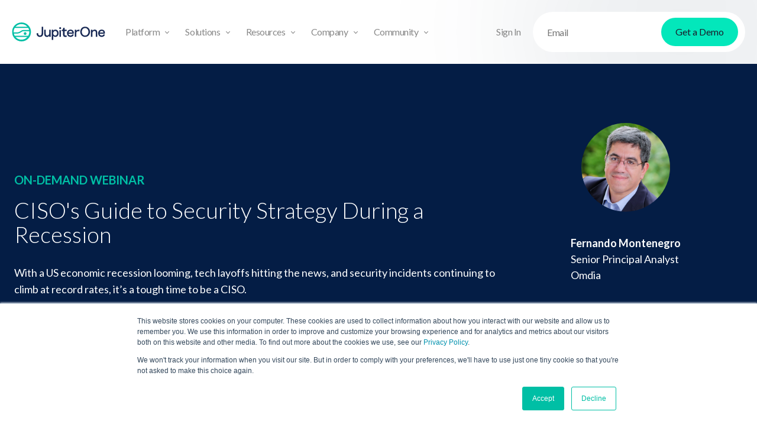

--- FILE ---
content_type: text/html; charset=UTF-8
request_url: https://info.jupiterone.com/resources/recession-security-strategy-panel
body_size: 11223
content:
<!doctype html><!--[if lt IE 7]> <html class="no-js lt-ie9 lt-ie8 lt-ie7" lang="en" > <![endif]--><!--[if IE 7]>    <html class="no-js lt-ie9 lt-ie8" lang="en" >        <![endif]--><!--[if IE 8]>    <html class="no-js lt-ie9" lang="en" >               <![endif]--><!--[if gt IE 8]><!--><html class="no-js" lang="en"><!--<![endif]--><head>
    <meta charset="utf-8">
    <meta http-equiv="X-UA-Compatible" content="IE=edge,chrome=1">
    <meta name="author" content="JupiterOne, Inc.">
    <meta name="description" content="Join Sounil Yu, Anne Marie Zettlemoyer, and Fernando Montenegro as they discuss the impact a 2022 recession may have on security teams across the globe. ">
    <meta name="generator" content="HubSpot">
    <title>Webinar - CISO's Guide to Security Strategy During a Recession</title>
    <link rel="shortcut icon" href="https://info.jupiterone.com/hubfs/favicon%20(2).png">
    
<meta name="viewport" content="width=device-width, initial-scale=1">

    
    <meta property="og:description" content="Join Sounil Yu, Anne Marie Zettlemoyer, and Fernando Montenegro as they discuss the impact a 2022 recession may have on security teams across the globe. ">
    <meta property="og:title" content="Webinar - CISO's Guide to Security Strategy During a Recession">
    <meta name="twitter:description" content="Join Sounil Yu, Anne Marie Zettlemoyer, and Fernando Montenegro as they discuss the impact a 2022 recession may have on security teams across the globe. ">
    <meta name="twitter:title" content="Webinar - CISO's Guide to Security Strategy During a Recession">

    

    
    <style>
a.cta_button{-moz-box-sizing:content-box !important;-webkit-box-sizing:content-box !important;box-sizing:content-box !important;vertical-align:middle}.hs-breadcrumb-menu{list-style-type:none;margin:0px 0px 0px 0px;padding:0px 0px 0px 0px}.hs-breadcrumb-menu-item{float:left;padding:10px 0px 10px 10px}.hs-breadcrumb-menu-divider:before{content:'›';padding-left:10px}.hs-featured-image-link{border:0}.hs-featured-image{float:right;margin:0 0 20px 20px;max-width:50%}@media (max-width: 568px){.hs-featured-image{float:none;margin:0;width:100%;max-width:100%}}.hs-screen-reader-text{clip:rect(1px, 1px, 1px, 1px);height:1px;overflow:hidden;position:absolute !important;width:1px}
</style>

<link rel="stylesheet" href="https://info.jupiterone.com/hubfs/hub_generated/module_assets/1/137034289992/1740829592811/module_J1_Header.min.css">
<link rel="stylesheet" href="https://info.jupiterone.com/hubfs/hub_generated/module_assets/1/184616590656/1740829596302/module_J1_Footer_-_2025.min.css">
    

    
    <link rel="canonical" href="https://info.jupiterone.com/resources/recession-security-strategy-panel">

<script>
(function(){var a=window.mutiny=window.mutiny||{};if(!window.mutiny.client){a.client={_queue:{}};var b=["identify","trackConversion"];var c=[].concat(b,["defaultOptOut","optOut","optIn"]);var d=function factory(c){return function(){for(var d=arguments.length,e=new Array(d),f=0;f<d;f++){e[f]=arguments[f]}a.client._queue[c]=a.client._queue[c]||[];if(b.includes(c)){return new Promise(function(b,d){a.client._queue[c].push({args:e,resolve:b,reject:d});setTimeout(d,500)})}else{a.client._queue[c].push({args:e})}}};c.forEach(function(b){a.client[b]=d(b)})}})();
</script>
<script data-cfasync="false" src="https://client-registry.mutinycdn.com/personalize/client/db72627d786ba508.js"></script>


<!-- Start VWO Async SmartCode -->
<link rel="preconnect" href="https://dev.visualwebsiteoptimizer.com">
<script type="text/javascript" id="vwoCode">
window._vwo_code || (function() {
var account_id=1042006,
version=2.1,
settings_tolerance=2000,
hide_element='body',
hide_element_style = 'opacity:0 !important;filter:alpha(opacity=0) !important;background:none !important;transition:none !important;',
/* DO NOT EDIT BELOW THIS LINE */
f=false,w=window,d=document,v=d.querySelector('#vwoCode'),cK='_vwo_'+account_id+'_settings',cc={};try{var c=JSON.parse(localStorage.getItem('_vwo_'+account_id+'_config'));cc=c&&typeof c==='object'?c:{}}catch(e){}var stT=cc.stT==='session'?w.sessionStorage:w.localStorage;code={nonce:v&&v.nonce,use_existing_jquery:function(){return typeof use_existing_jquery!=='undefined'?use_existing_jquery:undefined},library_tolerance:function(){return typeof library_tolerance!=='undefined'?library_tolerance:undefined},settings_tolerance:function(){return cc.sT||settings_tolerance},hide_element_style:function(){return'{'+(cc.hES||hide_element_style)+'}'},hide_element:function(){if(performance.getEntriesByName('first-contentful-paint')[0]){return''}return typeof cc.hE==='string'?cc.hE:hide_element},getVersion:function(){return version},finish:function(e){if(!f){f=true;var t=d.getElementById('_vis_opt_path_hides');if(t)t.parentNode.removeChild(t);if(e)(new Image).src='https://dev.visualwebsiteoptimizer.com/ee.gif?a='+account_id+e}},finished:function(){return f},addScript:function(e){var t=d.createElement('script');t.type='text/javascript';if(e.src){t.src=e.src}else{t.text=e.text}v&&t.setAttribute('nonce',v.nonce);d.getElementsByTagName('head')[0].appendChild(t)},load:function(e,t){var n=this.getSettings(),i=d.createElement('script'),r=this;t=t||{};if(n){i.textContent=n;d.getElementsByTagName('head')[0].appendChild(i);if(!w.VWO||VWO.caE){stT.removeItem(cK);r.load(e)}}else{var o=new XMLHttpRequest;o.open('GET',e,true);o.withCredentials=!t.dSC;o.responseType=t.responseType||'text';o.onload=function(){if(t.onloadCb){return t.onloadCb(o,e)}if(o.status===200||o.status===304){_vwo_code.addScript({text:o.responseText})}else{_vwo_code.finish('&e=loading_failure:'+e)}};o.onerror=function(){if(t.onerrorCb){return t.onerrorCb(e)}_vwo_code.finish('&e=loading_failure:'+e)};o.send()}},getSettings:function(){try{var e=stT.getItem(cK);if(!e){return}e=JSON.parse(e);if(Date.now()>e.e){stT.removeItem(cK);return}return e.s}catch(e){return}},init:function(){if(d.URL.indexOf('__vwo_disable__')>-1)return;var e=this.settings_tolerance();w._vwo_settings_timer=setTimeout(function(){_vwo_code.finish();stT.removeItem(cK)},e);var t;if(this.hide_element()!=='body'){t=d.createElement('style');var n=this.hide_element(),i=n?n+this.hide_element_style():'',r=d.getElementsByTagName('head')[0];t.setAttribute('id','_vis_opt_path_hides');v&&t.setAttribute('nonce',v.nonce);t.setAttribute('type','text/css');if(t.styleSheet)t.styleSheet.cssText=i;else t.appendChild(d.createTextNode(i));r.appendChild(t)}else{t=d.getElementsByTagName('head')[0];var i=d.createElement('div');i.style.cssText='z-index: 2147483647 !important;position: fixed !important;left: 0 !important;top: 0 !important;width: 100% !important;height: 100% !important;background: white !important;display: block !important;';i.setAttribute('id','_vis_opt_path_hides');i.classList.add('_vis_hide_layer');t.parentNode.insertBefore(i,t.nextSibling)}var o=window._vis_opt_url||d.URL,s='https://dev.visualwebsiteoptimizer.com/j.php?a='+account_id+'&u='+encodeURIComponent(o)+'&vn='+version;if(w.location.search.indexOf('_vwo_xhr')!==-1){this.addScript({src:s})}else{this.load(s+'&x=true')}}};w._vwo_code=code;code.init();})();
</script>
<!-- End VWO Async SmartCode -->

<!-- Google Tag Manager -->
<script>(function(w,d,s,l,i){w[l]=w[l]||[];w[l].push({'gtm.start':
new Date().getTime(),event:'gtm.js'});var f=d.getElementsByTagName(s)[0],
j=d.createElement(s),dl=l!='dataLayer'?'&l='+l:'';j.async=true;j.src=
'https://www.googletagmanager.com/gtm.js?id='+i+dl;f.parentNode.insertBefore(j,f);
})(window,document,'script','dataLayer','GTM-MNXZ5P8');</script>
<!-- End Google Tag Manager -->

<!-- Fonts -->
<link rel="preconnect" href="https://fonts.googleapis.com">
<link rel="preconnect" href="https://fonts.gstatic.com" crossorigin>
<link href="https://fonts.googleapis.com/css2?family=Bitter:ital,wght@0,500;0,600;0,700;0,800;1,500;1,600;1,700&amp;family=Lato:ital,wght@0,300;0,400;0,700;1,300;1,400;1,700&amp;display=swap" rel="stylesheet">


<style>  
  .blog-ad{display: none;}

  body h1, body h2, body h3, body h4, body h5, body h6,
  body .m-text-w-cta__heading, body .m-text-w-cta__label,
  body .m-resource-card__content h3, body .m-resource-card__content p,
  body .a-link, body .a-button,
  body .landing-page-body h1, body .landing-page-body h2,
  body .pull-quote blockquote p, 
  body .community-green-box h1, body .community-green-box h2, body .community-green-box h3, body .community-green-box h4, body .community-green-box h5, body .form-gz h3  
  {
    font-weight: 600;
  }
  body .m-text-w-cta__text, body .l-nav__menu-item,
  body .blog-tag-filter__drop-down1, body .blog-tag-filter__drop-down2, body .blog-tag-filter__drop-down3, body .blog-tag-filter__drop-down4, body .blog-tag-filter__drop-down5
  {
    font-weight: 400;
  }
  body p.quote-attribution {
    font-weight: 400 !important;
  }
  
  .hs-jobtitle.hs-fieldtype-text label {
    display: none;
  }
  
</style>
<script>
  //Big Orange Lab feedback tool. Please keep the 2 scripts below.
  window.markerConfig = {
    destination: '61db34374226577c238716e4', 
    source: 'snippet'
  };
</script>

<script>
!function(e,r,a){if(!e.__Marker){e.__Marker={};var t=[],n={__cs:t};["show","hide","isVisible","capture","cancelCapture","unload","reload","isExtensionInstalled","setReporter","setCustomData","on","off"].forEach(function(e){n[e]=function(){var r=Array.prototype.slice.call(arguments);r.unshift(e),t.push(r)}}),e.Marker=n;var s=r.createElement("script");s.async=1,s.src="https://edge.marker.io/latest/shim.js";var i=r.getElementsByTagName("script")[0];i.parentNode.insertBefore(s,i)}}(window,document);
</script>



<!-- Code commented because placeholder was changed site wide. Add this code at page level if needed. -->
<!-- <script>
  (function() {
    setTimeout(()=>{
        const jobTitle = document.querySelectorAll('.hs-jobtitle.hs-fieldtype-text.field.hs-form-field')
      
        jobTitle.forEach(function(el){
          const input = el.querySelector('input')
            if(input){
              input.placeholder = 'Job Title'
            }
        
        })
      
    }, 800)
})();
</script>   -->



<script id="6senseWebTag" src="https://j.6sc.co/j/bfdcaf6a-59b4-48b9-9e4e-a665bb17980a.js"></script>
<meta property="og:image" content="https://info.jupiterone.com/hubfs/Screen%20Shot%202022-07-26%20at%2011.21.25%20AM.png">
<meta property="og:image:width" content="1711">
<meta property="og:image:height" content="960">

<meta name="twitter:image" content="https://info.jupiterone.com/hubfs/Screen%20Shot%202022-07-26%20at%2011.21.25%20AM.png">


<meta property="og:url" content="https://info.jupiterone.com/resources/recession-security-strategy-panel">
<meta name="twitter:card" content="summary_large_image">
<meta http-equiv="content-language" content="en">
<link rel="stylesheet" href="//7052064.fs1.hubspotusercontent-na1.net/hubfs/7052064/hub_generated/template_assets/DEFAULT_ASSET/1767118704405/template_layout.min.css">


<link rel="stylesheet" href="https://info.jupiterone.com/hubfs/hub_generated/template_assets/1/41229868660/1739404561595/template_bootstrap-grid.min.css">
<link rel="stylesheet" href="https://info.jupiterone.com/hubfs/hub_generated/template_assets/1/40967923491/1739404559552/template_main.css">
<link rel="stylesheet" href="https://info.jupiterone.com/hubfs/hub_generated/template_assets/1/74202964879/1739404574315/template_lp-changes.min.css">
<link rel="stylesheet" href="https://info.jupiterone.com/hubfs/hub_generated/template_assets/1/104302857252/1739404577535/template_form-styles-2023.min.css">


    <meta name="robots" content="noindex">
<style>
  @media(max-width: 450px){
    .landing-page-body.update h3 img {
        width: 100% !important;
        height: auto;
    }
  }
</style>
    

</head>
<body class="   hs-content-id-80252269212 hs-landing-page hs-page " style="">
    <div class="header-container-wrapper">
    <div class="header-container container-fluid">

<div class="row-fluid-wrapper row-depth-1 row-number-1 ">
<div class="row-fluid ">
<div class="span12 widget-span widget-type-custom_widget " style="" data-widget-type="custom_widget" data-x="0" data-w="12">
<div id="hs_cos_wrapper_module_1699437566351706" class="hs_cos_wrapper hs_cos_wrapper_widget hs_cos_wrapper_type_module" style="" data-hs-cos-general-type="widget" data-hs-cos-type="module">
<header class="j1-header" role="banner">
  <div class="j1-navwrapper">
    <div class="j1-nav-header-logo-wrapper">
      <a href="https://www.jupiterone.com" class="j1-nav-header-logo">
        <img src="https://info.jupiterone.com/hubfs/J1_logo_blue.svg" alt="jupiterone">
      </a>
      <div class="j1-hamburger"></div>
    </div>
    <nav class="j1-navmenu" role="navigation">
      <div class="j1-navmenu-left">
        
        <div class="j1-dropdown-option">
          
          <div class="j1-navbar-item">
            <div>
              Platform
            </div>
            <div class="j1-navbar-downarrow"></div>
          </div>
          
          
          <div class="j1-dropdown-list">
            <div class="j1-dropdown-list-inner">
              
              <div class="j1-dropdown-link-wrapper">
                <a href="https://www.jupiterone.com/platform" class="j1-dropdown-link"><img src="https://info.jupiterone.com/hubfs/J1%20Assets/Nav%20Icons/jupiterone_icon.svg" width="24" height="24" alt="Logo icon" class="j1-dropdown-link-icon">How it works</a>
              </div>
              
              <div class="j1-dropdown-link-wrapper">
                <a href="https://info.jupiterone.com/watch-a-demo" class="j1-dropdown-link"><img src="https://info.jupiterone.com/hubfs/J1%20Assets/Nav%20Icons/play_icon.svg" width="24" height="24" alt="Play icon" class="j1-dropdown-link-icon">Watch a demo</a>
              </div>
              
              <div class="j1-dropdown-link-wrapper">
                <a href="https://www.jupiterone.com/integrations" class="j1-dropdown-link"><img src="https://info.jupiterone.com/hubfs/J1%20Assets/Nav%20Icons/network_3.svg" width="24" height="24" alt="Network icon" class="j1-dropdown-link-icon">Integrations</a>
              </div>
              
            </div>
          </div>
          
        </div>
        
        <div class="j1-dropdown-option">
          
          <div class="j1-navbar-item">
            <div>
              Solutions
            </div>
            <div class="j1-navbar-downarrow"></div>
          </div>
          
          
          <div class="j1-dropdown-list">
            <div class="j1-dropdown-list-inner">
              
              <div class="j1-dropdown-link-wrapper">
                <a href="https://www.jupiterone.com/cyber-asset-attack-surface-management" class="j1-dropdown-link"><img src="https://info.jupiterone.com/hs-fs/hubfs/J1%20Assets/Nav%20Icons/cube.png?width=24&amp;height=24&amp;name=cube.png" width="24" height="24" alt="Search with cube icon" class="j1-dropdown-link-icon" srcset="https://info.jupiterone.com/hs-fs/hubfs/J1%20Assets/Nav%20Icons/cube.png?width=12&amp;height=12&amp;name=cube.png 12w, https://info.jupiterone.com/hs-fs/hubfs/J1%20Assets/Nav%20Icons/cube.png?width=24&amp;height=24&amp;name=cube.png 24w, https://info.jupiterone.com/hs-fs/hubfs/J1%20Assets/Nav%20Icons/cube.png?width=36&amp;height=36&amp;name=cube.png 36w, https://info.jupiterone.com/hs-fs/hubfs/J1%20Assets/Nav%20Icons/cube.png?width=48&amp;height=48&amp;name=cube.png 48w, https://info.jupiterone.com/hs-fs/hubfs/J1%20Assets/Nav%20Icons/cube.png?width=60&amp;height=60&amp;name=cube.png 60w, https://info.jupiterone.com/hs-fs/hubfs/J1%20Assets/Nav%20Icons/cube.png?width=72&amp;height=72&amp;name=cube.png 72w" sizes="(max-width: 24px) 100vw, 24px">Asset analysis</a>
              </div>
              
              <div class="j1-dropdown-link-wrapper">
                <a href="https://www.jupiterone.com/continuous-controls-monitoring" class="j1-dropdown-link"><img src="https://info.jupiterone.com/hs-fs/hubfs/J1%20Assets/Nav%20Icons/Checkmark-tile.webp?width=24&amp;height=24&amp;name=Checkmark-tile.webp" width="24" height="24" alt="Logo icon" class="j1-dropdown-link-icon" srcset="https://info.jupiterone.com/hs-fs/hubfs/J1%20Assets/Nav%20Icons/Checkmark-tile.webp?width=12&amp;height=12&amp;name=Checkmark-tile.webp 12w, https://info.jupiterone.com/hs-fs/hubfs/J1%20Assets/Nav%20Icons/Checkmark-tile.webp?width=24&amp;height=24&amp;name=Checkmark-tile.webp 24w, https://info.jupiterone.com/hs-fs/hubfs/J1%20Assets/Nav%20Icons/Checkmark-tile.webp?width=36&amp;height=36&amp;name=Checkmark-tile.webp 36w, https://info.jupiterone.com/hs-fs/hubfs/J1%20Assets/Nav%20Icons/Checkmark-tile.webp?width=48&amp;height=48&amp;name=Checkmark-tile.webp 48w, https://info.jupiterone.com/hs-fs/hubfs/J1%20Assets/Nav%20Icons/Checkmark-tile.webp?width=60&amp;height=60&amp;name=Checkmark-tile.webp 60w, https://info.jupiterone.com/hs-fs/hubfs/J1%20Assets/Nav%20Icons/Checkmark-tile.webp?width=72&amp;height=72&amp;name=Checkmark-tile.webp 72w" sizes="(max-width: 24px) 100vw, 24px">Continuous Controls Monitoring</a>
              </div>
              
              <div class="j1-dropdown-link-wrapper">
                <a href="https://www.jupiterone.com/continuous-threat-exposure-management" class="j1-dropdown-link"><img src="https://info.jupiterone.com/hubfs/J1%20Assets/Nav%20Icons/jupiterone_icon.svg" width="24" height="24" alt="Logo icon" class="j1-dropdown-link-icon">Exposure Management</a>
              </div>
              
            </div>
          </div>
          
        </div>
        
        <div class="j1-dropdown-option">
          
          <div class="j1-navbar-item">
            <div>
              Resources
            </div>
            <div class="j1-navbar-downarrow"></div>
          </div>
          
          
          <div class="j1-dropdown-list">
            <div class="j1-dropdown-list-inner">
              
              <div class="j1-dropdown-link-wrapper">
                <a href="https://www.jupiterone.com/resources" class="j1-dropdown-link"><img src="https://info.jupiterone.com/hubfs/J1%20Assets/Nav%20Icons/provision_1_6.svg" width="24" height="24" alt="Provision icon" class="j1-dropdown-link-icon">Resources</a>
              </div>
              
              <div class="j1-dropdown-link-wrapper">
                <a href="https://www.jupiterone.com/resources?content-type=Case+Study" class="j1-dropdown-link"><img src="https://info.jupiterone.com/hubfs/J1%20Assets/Nav%20Icons/communication_3.svg" width="24" height="24" alt="File icon" class="j1-dropdown-link-icon">Case studies</a>
              </div>
              
              <div class="j1-dropdown-link-wrapper">
                <a href="https://www.jupiterone.com/blog" class="j1-dropdown-link"><img src="https://info.jupiterone.com/hubfs/J1%20Assets/Nav%20Icons/edit-text_3.svg" width="24" height="24" alt="Pen icon" class="j1-dropdown-link-icon">Blog</a>
              </div>
              
              <div class="j1-dropdown-link-wrapper">
                <a href="https://www.jupiterone.com/resources?content-type=Report+%26+eBook" class="j1-dropdown-link"><img src="https://info.jupiterone.com/hubfs/J1%20Assets/Nav%20Icons/growth_3.svg" width="24" height="24" alt="Report grow icon" class="j1-dropdown-link-icon">Books &amp; Reports</a>
              </div>
              
              <div class="j1-dropdown-link-wrapper">
                <a href="https://www.jupiterone.com/events" class="j1-dropdown-link"><img src="https://info.jupiterone.com/hubfs/J1%20Assets/Nav%20Icons/calendar_3.svg" width="24" height="24" alt="Calendar icon" class="j1-dropdown-link-icon">Events</a>
              </div>
              
              <div class="j1-dropdown-link-wrapper">
                <a href="https://info.jupiterone.com/hubfs/Business_Case_JupiterOne.pdf" class="j1-dropdown-link"><img src="https://info.jupiterone.com/hubfs/J1%20Assets/Nav%20Icons/briefcase_6.svg" width="24" height="24" alt="Briefcase icon" class="j1-dropdown-link-icon">Business case</a>
              </div>
              
              <div class="j1-dropdown-link-wrapper">
                <a href="https://info.jupiterone.com/resources/total-economic-impact-study-forrester-jupiterone" class="j1-dropdown-link"><img src="https://info.jupiterone.com/hubfs/J1%20Assets/Nav%20Icons/trend_3.svg" width="24" height="24" alt="Trend arrow icon" class="j1-dropdown-link-icon">ROI</a>
              </div>
              
            </div>
          </div>
          
        </div>
        
        <div class="j1-dropdown-option">
          
          <div class="j1-navbar-item">
            <div>
              Company
            </div>
            <div class="j1-navbar-downarrow"></div>
          </div>
          
          
          <div class="j1-dropdown-list">
            <div class="j1-dropdown-list-inner">
              
              <div class="j1-dropdown-link-wrapper">
                <a href="https://www.jupiterone.com/company" class="j1-dropdown-link"><img src="https://info.jupiterone.com/hubfs/J1%20Assets/Nav%20Icons/provision_1_5.svg" width="24" height="24" alt="J1 icon" class="j1-dropdown-link-icon">Company</a>
              </div>
              
              <div class="j1-dropdown-link-wrapper">
                <a href="https://www.jupiterone.com/company" class="j1-dropdown-link"><img src="https://info.jupiterone.com/hubfs/J1%20Assets/Nav%20Icons/user_1_5.svg" width="24" height="24" alt="User icon" class="j1-dropdown-link-icon">About</a>
              </div>
              
              <div class="j1-dropdown-link-wrapper">
                <a href="https://info.jupiterone.com/contact-us" class="j1-dropdown-link"><img src="https://info.jupiterone.com/hubfs/J1%20Assets/Nav%20Icons/phone-call_3.svg" width="24" height="24" alt="Phone icon" class="j1-dropdown-link-icon">Contact</a>
              </div>
              
              <div class="j1-dropdown-link-wrapper">
                <a href="https://www.jupiterone.com/careers" class="j1-dropdown-link"><img src="https://info.jupiterone.com/hubfs/J1%20Assets/Nav%20Icons/briefcase_6.svg" width="24" height="24" alt="Briefcase icon" class="j1-dropdown-link-icon">Careers</a>
              </div>
              
              <div class="j1-dropdown-link-wrapper">
                <a href="https://www.jupiterone.com/partners" class="j1-dropdown-link"><img src="https://info.jupiterone.com/hs-fs/hubfs/J1%20Assets/Nav%20Icons/partners.png?width=24&amp;height=24&amp;name=partners.png" width="24" height="24" alt="Partner icon" class="j1-dropdown-link-icon" srcset="https://info.jupiterone.com/hs-fs/hubfs/J1%20Assets/Nav%20Icons/partners.png?width=12&amp;height=12&amp;name=partners.png 12w, https://info.jupiterone.com/hs-fs/hubfs/J1%20Assets/Nav%20Icons/partners.png?width=24&amp;height=24&amp;name=partners.png 24w, https://info.jupiterone.com/hs-fs/hubfs/J1%20Assets/Nav%20Icons/partners.png?width=36&amp;height=36&amp;name=partners.png 36w, https://info.jupiterone.com/hs-fs/hubfs/J1%20Assets/Nav%20Icons/partners.png?width=48&amp;height=48&amp;name=partners.png 48w, https://info.jupiterone.com/hs-fs/hubfs/J1%20Assets/Nav%20Icons/partners.png?width=60&amp;height=60&amp;name=partners.png 60w, https://info.jupiterone.com/hs-fs/hubfs/J1%20Assets/Nav%20Icons/partners.png?width=72&amp;height=72&amp;name=partners.png 72w" sizes="(max-width: 24px) 100vw, 24px">Partners</a>
              </div>
              
            </div>
          </div>
          
        </div>
        
        <div class="j1-dropdown-option">
          
          <div class="j1-navbar-item">
            <div>
              Community
            </div>
            <div class="j1-navbar-downarrow"></div>
          </div>
          
          
          <div class="j1-dropdown-list">
            <div class="j1-dropdown-list-inner">
              
              <div class="j1-dropdown-link-wrapper">
                <a href="https://askj1.com/?__hstc=25251746.09890709d9254da4bf2b930d5c690d96.1695969343310.1695971818619.1695977962183.3&amp;__hssc=25251746.2.1695977962183&amp;__hsfp=3694369453" target="_blank" class="j1-dropdown-link"><img src="https://info.jupiterone.com/hubfs/J1%20Assets/Nav%20Icons/user_1_5.svg" width="24" height="24" alt="User icon" class="j1-dropdown-link-icon">Community</a>
              </div>
              
              <div class="j1-dropdown-link-wrapper">
                <a href="https://jupiterone.zendesk.com/" target="_blank" class="j1-dropdown-link"><img src="https://info.jupiterone.com/hs-fs/hubfs/J1%20Assets/Nav%20Icons/support.png?width=24&amp;height=24&amp;name=support.png" width="24" height="24" alt="Support icon" class="j1-dropdown-link-icon" srcset="https://info.jupiterone.com/hs-fs/hubfs/J1%20Assets/Nav%20Icons/support.png?width=12&amp;height=12&amp;name=support.png 12w, https://info.jupiterone.com/hs-fs/hubfs/J1%20Assets/Nav%20Icons/support.png?width=24&amp;height=24&amp;name=support.png 24w, https://info.jupiterone.com/hs-fs/hubfs/J1%20Assets/Nav%20Icons/support.png?width=36&amp;height=36&amp;name=support.png 36w, https://info.jupiterone.com/hs-fs/hubfs/J1%20Assets/Nav%20Icons/support.png?width=48&amp;height=48&amp;name=support.png 48w, https://info.jupiterone.com/hs-fs/hubfs/J1%20Assets/Nav%20Icons/support.png?width=60&amp;height=60&amp;name=support.png 60w, https://info.jupiterone.com/hs-fs/hubfs/J1%20Assets/Nav%20Icons/support.png?width=72&amp;height=72&amp;name=support.png 72w" sizes="(max-width: 24px) 100vw, 24px">Support</a>
              </div>
              
              <div class="j1-dropdown-link-wrapper">
                <a href="https://ask.us.jupiterone.io/?__hstc=25251746.09890709d9254da4bf2b930d5c690d96.1695969343310.1695971818619.1695977962183.3&amp;__hssc=25251746.2.1695977962183&amp;__hsfp=3694369453" target="_blank" class="j1-dropdown-link"><img src="https://info.jupiterone.com/hs-fs/hubfs/J1%20Assets/Nav%20Icons/library.png?width=24&amp;height=24&amp;name=library.png" width="24" height="24" alt="Book icon" class="j1-dropdown-link-icon" srcset="https://info.jupiterone.com/hs-fs/hubfs/J1%20Assets/Nav%20Icons/library.png?width=12&amp;height=12&amp;name=library.png 12w, https://info.jupiterone.com/hs-fs/hubfs/J1%20Assets/Nav%20Icons/library.png?width=24&amp;height=24&amp;name=library.png 24w, https://info.jupiterone.com/hs-fs/hubfs/J1%20Assets/Nav%20Icons/library.png?width=36&amp;height=36&amp;name=library.png 36w, https://info.jupiterone.com/hs-fs/hubfs/J1%20Assets/Nav%20Icons/library.png?width=48&amp;height=48&amp;name=library.png 48w, https://info.jupiterone.com/hs-fs/hubfs/J1%20Assets/Nav%20Icons/library.png?width=60&amp;height=60&amp;name=library.png 60w, https://info.jupiterone.com/hs-fs/hubfs/J1%20Assets/Nav%20Icons/library.png?width=72&amp;height=72&amp;name=library.png 72w" sizes="(max-width: 24px) 100vw, 24px">Questions library</a>
              </div>
              
              <div class="j1-dropdown-link-wrapper">
                <a href="https://docs.jupiterone.io/?__hstc=25251746.09890709d9254da4bf2b930d5c690d96.1695969343310.1695971818619.1695977962183.3&amp;__hssc=25251746.2.1695977962183&amp;__hsfp=3694369453" target="_blank" class="j1-dropdown-link"><img src="https://info.jupiterone.com/hubfs/J1%20Assets/Nav%20Icons/document_3.svg" width="24" height="24" alt="File icon" class="j1-dropdown-link-icon">Documentation</a>
              </div>
              
            </div>
          </div>
          
        </div>
        
      </div>
      <div class="j1-navmenu-right">
        <a href="https://apps.us.jupiterone.io/home?__hstc=25251746.09890709d9254da4bf2b930d5c690d96.1695969343310.1695971818619.1695977962183.3&amp;__hssc=25251746.2.1695977962183&amp;__hsfp=3694369453" target="_blank" class="j1-navbar-item j1-navbar-login">Sign In</a>
        <div id="headerPopupShow" class="j1-header-form-btn j1-headerpopupshow">Get a Demo</div>
        <div class="j1-header-form-wrapper">
          <form class="j1-header-form">
            <input type="email" class="j1-header-form-input" name="email" placeholder="Email" autocomplete="off">
            <input type="submit" value="Get a Demo" class="j1-header-form-btn" id="headerFormButton" data-form-link="https://info.jupiterone.com/book-a-demo-cyber-asset-attack-surface-management">
          </form>
          <div class="j1-header-form-error"><div class="j1-header-form-error-arrow"></div>Please enter a valid email address</div>
        </div>
      </div>
    </nav>
  </div>
</header></div>

</div><!--end widget-span -->
</div><!--end row-->
</div><!--end row-wrapper -->

    </div><!--end header -->
</div><!--end header wrapper -->

<div class="body-container-wrapper">
    <div class="body-container container-fluid">

<div class="row-fluid-wrapper row-depth-1 row-number-1 ">
<div class="row-fluid ">
<div class="span12 widget-span widget-type-cell " style="" data-widget-type="cell" data-x="0" data-w="12">

<div class="row-fluid-wrapper row-depth-1 row-number-2 ">
<div class="row-fluid ">
<div class="span12 widget-span widget-type-widget_container " style="" data-widget-type="widget_container" data-x="0" data-w="12">
<span id="hs_cos_wrapper_module_1612533916095230" class="hs_cos_wrapper hs_cos_wrapper_widget_container hs_cos_wrapper_type_widget_container" style="" data-hs-cos-general-type="widget_container" data-hs-cos-type="widget_container"><div id="hs_cos_wrapper_widget_50655728195" class="hs_cos_wrapper hs_cos_wrapper_widget hs_cos_wrapper_type_module" style="" data-hs-cos-general-type="widget" data-hs-cos-type="module"><div class="o-hero o-hero--left o-hero--lg" style="background-image: url(https://info.jupiterone.com/hubfs/blue-green-gradient-80.jpg); background-position: top center ">
  <div class="container">
    <div class="row">
      <div class="col-12 col-xl-8">
        <div class="m-text-w-cta m-text-w-cta--content">
          <div class="m-text-w-cta__content">
						<h5 class="m-text-w-cta__heading">ON-DEMAND WEBINAR</h5>
            <h1 class="h1 m-text-w-cta__heading">CISO's Guide to Security Strategy During a Recession</h1>
						
            <p class="m-text-w-cta__text">With a US economic recession looming, tech layoffs hitting the news, and security incidents continuing to climb at record rates, it’s a tough time to be a CISO.<br><br>Security leaders Fernando Montenegro, Anne Marie Zettlemoyer, and moderator Souil Yu have dealt with economic pressures before, and share their insights into how new CISOs and security leaders should prepare to ‘recession-proof’ their security strategy for 2022 and beyond.</p>
						
            <a href="#form" target="_self" class="a-button a-button--green">Watch Now</a>
						
          </div>
        </div>
      </div>
			<div class="col-12 col-xl-4">
				<div class="m-text-w-cta m-text-w-cta--content">
					
          <div class="m-text-w-cta__content speakers">
						<div class="speaker-image" align="center">
						  <img src="https://info.jupiterone.com/hubfs/1516221024353.jpeg" alt="Fernando Montenegro">
						</div>
						<div class="speaker-info">
							<p align="left"><strong>Fernando Montenegro</strong><br>Senior Principal Analyst<br>Omdia</p>
						</div>
					</div>
					
          <div class="m-text-w-cta__content speakers">
						<div class="speaker-image" align="center">
						  <img src="https://info.jupiterone.com/hubfs/Screen%20Shot%202022-07-26%20at%2011.25.05%20AM.png" alt="Anne Marie Zettlemoyer">
						</div>
						<div class="speaker-info">
							<p align="left"><strong>Anne Marie Zettlemoyer</strong><br>CSO<br>CyCognito </p>
						</div>
					</div>
					
				</div>
			</div>
    </div>
  </div>
</div></div>
<div id="hs_cos_wrapper_widget_50655728196" class="hs_cos_wrapper hs_cos_wrapper_widget hs_cos_wrapper_type_module" style="" data-hs-cos-general-type="widget" data-hs-cos-type="module"><div style="margin: 50px 0"></div></div></span>
</div><!--end widget-span -->
</div><!--end row-->
</div><!--end row-wrapper -->

</div><!--end widget-span -->
</div><!--end row-->
</div><!--end row-wrapper -->

<div class="row-fluid-wrapper row-depth-1 row-number-3 ">
<div class="row-fluid ">
<div class="container">
  
<div class="span12 widget-span widget-type-cell form-content-lp container-max-width mt-md-5" style="" data-widget-type="cell" data-x="0" data-w="12">

<div class="row-fluid-wrapper row-depth-1 row-number-4 ">
<div class="row-fluid ">
<div class="span8 widget-span widget-type-widget_container landing-page-body update" style="" data-widget-type="widget_container" data-x="0" data-w="8">
<span id="hs_cos_wrapper_module_1612534412791340" class="hs_cos_wrapper hs_cos_wrapper_widget_container hs_cos_wrapper_type_widget_container" style="" data-hs-cos-general-type="widget_container" data-hs-cos-type="widget_container"><div id="hs_cos_wrapper_widget_50655728197" class="hs_cos_wrapper hs_cos_wrapper_widget hs_cos_wrapper_type_module" style="" data-hs-cos-general-type="widget" data-hs-cos-type="module"><span id="hs_cos_wrapper_widget_50655728197_" class="hs_cos_wrapper hs_cos_wrapper_widget hs_cos_wrapper_type_rich_text" style="" data-hs-cos-general-type="widget" data-hs-cos-type="rich_text"><p style="text-align: justify;">With a looming recession, significant layoffs in multiple industries, and security incidents continuing to climb, it’s a tough time to be a security leader.</p>
<p style="text-align: justify;">Three security leaders share their experiences with these challenges, including how you can prepare to ‘recession-proof’ your security strategy for 2022 and beyond.</p>
<p style="text-align: justify;">Watch to learn:</p>
<ul>
<li aria-level="1">How 2022 is different from past recessions</li>
<li aria-level="1">What you can do to prepare</li>
<li aria-level="1">Where to consolidate and where to invest for the best possible outcomes&nbsp;</li>
<li aria-level="1">How to adjust your security strategy when you face resource constraints<br><br></li>
</ul>
<h2>Speakers</h2>
<h3><img src="https://info.jupiterone.com/hs-fs/hubfs/Sounil%20Yu%20-%20Headshot%20-%20sq.jpeg?width=200&amp;name=Sounil%20Yu%20-%20Headshot%20-%20sq.jpeg" alt="Sounil Yu - Headshot - sq" width="200" loading="lazy" style="width: 200px; margin: 0px 30px 30px 0px; float: left;" srcset="https://info.jupiterone.com/hs-fs/hubfs/Sounil%20Yu%20-%20Headshot%20-%20sq.jpeg?width=100&amp;name=Sounil%20Yu%20-%20Headshot%20-%20sq.jpeg 100w, https://info.jupiterone.com/hs-fs/hubfs/Sounil%20Yu%20-%20Headshot%20-%20sq.jpeg?width=200&amp;name=Sounil%20Yu%20-%20Headshot%20-%20sq.jpeg 200w, https://info.jupiterone.com/hs-fs/hubfs/Sounil%20Yu%20-%20Headshot%20-%20sq.jpeg?width=300&amp;name=Sounil%20Yu%20-%20Headshot%20-%20sq.jpeg 300w, https://info.jupiterone.com/hs-fs/hubfs/Sounil%20Yu%20-%20Headshot%20-%20sq.jpeg?width=400&amp;name=Sounil%20Yu%20-%20Headshot%20-%20sq.jpeg 400w, https://info.jupiterone.com/hs-fs/hubfs/Sounil%20Yu%20-%20Headshot%20-%20sq.jpeg?width=500&amp;name=Sounil%20Yu%20-%20Headshot%20-%20sq.jpeg 500w, https://info.jupiterone.com/hs-fs/hubfs/Sounil%20Yu%20-%20Headshot%20-%20sq.jpeg?width=600&amp;name=Sounil%20Yu%20-%20Headshot%20-%20sq.jpeg 600w" sizes="(max-width: 200px) 100vw, 200px"></h3>
<h3><span style="color: #6647ff;">Moderator: Sounil Yu</span></h3>
<p>CISO and Head of Research<br>JupiterOne</p>
<p>Sounil Yu, author of Cyber Defense Matrix, is a security innovator with a deep knowledge of computer systems and a career spanning over three decades as an executive leader of information technology and security in the federal government, military, and private sectors. Currently, he is the CISO and Head of Research at JupiterOne. Previously, Sounil was CISO-in-Residence at YL Ventures. Before that, he was the Chief Security Scientist at Bank of America.<br>Sounil serves on the Board of Directors for SCVX and the Board of Advisors for the FAIR Institute and Project N95. He is an adjunct professor at Yeshiva University’s Katz School of Science and Health and a visiting fellow at GMU Scalia Law School’s National Security Institute.</p>
<p>&nbsp;</p>
<h3><img src="https://info.jupiterone.com/hs-fs/hubfs/Screen%20Shot%202022-07-26%20at%2011.25.05%20AM.png?width=166&amp;name=Screen%20Shot%202022-07-26%20at%2011.25.05%20AM.png" alt="Screen Shot 2022-07-26 at 11.25.05 AM" width="166" loading="lazy" style="width: 166px; margin: 0px 30px 30px 0px; float: left;" srcset="https://info.jupiterone.com/hs-fs/hubfs/Screen%20Shot%202022-07-26%20at%2011.25.05%20AM.png?width=83&amp;name=Screen%20Shot%202022-07-26%20at%2011.25.05%20AM.png 83w, https://info.jupiterone.com/hs-fs/hubfs/Screen%20Shot%202022-07-26%20at%2011.25.05%20AM.png?width=166&amp;name=Screen%20Shot%202022-07-26%20at%2011.25.05%20AM.png 166w, https://info.jupiterone.com/hs-fs/hubfs/Screen%20Shot%202022-07-26%20at%2011.25.05%20AM.png?width=249&amp;name=Screen%20Shot%202022-07-26%20at%2011.25.05%20AM.png 249w, https://info.jupiterone.com/hs-fs/hubfs/Screen%20Shot%202022-07-26%20at%2011.25.05%20AM.png?width=332&amp;name=Screen%20Shot%202022-07-26%20at%2011.25.05%20AM.png 332w, https://info.jupiterone.com/hs-fs/hubfs/Screen%20Shot%202022-07-26%20at%2011.25.05%20AM.png?width=415&amp;name=Screen%20Shot%202022-07-26%20at%2011.25.05%20AM.png 415w, https://info.jupiterone.com/hs-fs/hubfs/Screen%20Shot%202022-07-26%20at%2011.25.05%20AM.png?width=498&amp;name=Screen%20Shot%202022-07-26%20at%2011.25.05%20AM.png 498w" sizes="(max-width: 166px) 100vw, 166px"></h3>
<h3><span style="color: #6647ff;">Anne Marie Zettlemoyer</span></h3>
<p>Chief Security Officer<br>CyCognito&nbsp;</p>
<p>A long time ago in a galaxy suspiciously similar to this one, Aaron discovered a love of two things: awesome technology and sharing concepts that better the lives of people around him. What started as teaching his grandfather how to avoid malware grew into a career demonstrating technical solutions to companies across the globe, and throughout this adventure Aaron has been increasingly fascinated by helping others efficiently meet the challenges they face.</p>
<p>&nbsp;</p>
<h3><img src="https://info.jupiterone.com/hs-fs/hubfs/1516221024353.jpeg?width=166&amp;name=1516221024353.jpeg" alt="1516221024353" width="166" loading="lazy" style="width: 166px; margin: 0px 30px 30px 0px; float: left;" srcset="https://info.jupiterone.com/hs-fs/hubfs/1516221024353.jpeg?width=83&amp;name=1516221024353.jpeg 83w, https://info.jupiterone.com/hs-fs/hubfs/1516221024353.jpeg?width=166&amp;name=1516221024353.jpeg 166w, https://info.jupiterone.com/hs-fs/hubfs/1516221024353.jpeg?width=249&amp;name=1516221024353.jpeg 249w, https://info.jupiterone.com/hs-fs/hubfs/1516221024353.jpeg?width=332&amp;name=1516221024353.jpeg 332w, https://info.jupiterone.com/hs-fs/hubfs/1516221024353.jpeg?width=415&amp;name=1516221024353.jpeg 415w, https://info.jupiterone.com/hs-fs/hubfs/1516221024353.jpeg?width=498&amp;name=1516221024353.jpeg 498w" sizes="(max-width: 166px) 100vw, 166px"></h3>
<h3><span style="color: #6647ff;">Fernando Montenegro&nbsp;</span></h3>
<p>Sr Principal Analyst<br>Omdia&nbsp;&nbsp;</p>
<p><span>Fernando is a Senior Principal Analyst on Omdia’s cybersecurity research team, based in Toronto, Canada. He focuses on the Infrastructure Security Intelligence Service, which provides vendors, service providers, and enterprise clients with insights and data on network security, content security, and more.</span></p></span></div></span>
</div><!--end widget-span -->
<div class="span4 widget-span widget-type-widget_container white-box-form-v2 o-signup-form__form j1-form-v2 j1-form-v2--dark j1-form-dark-v2" style="" data-widget-type="widget_container" data-x="8" data-w="4">
<span id="hs_cos_wrapper_module_1612534456145362" class="hs_cos_wrapper hs_cos_wrapper_widget_container hs_cos_wrapper_type_widget_container" style="" data-hs-cos-general-type="widget_container" data-hs-cos-type="widget_container"><div id="hs_cos_wrapper_widget_1631574446211" class="hs_cos_wrapper hs_cos_wrapper_widget hs_cos_wrapper_type_module" style="" data-hs-cos-general-type="widget" data-hs-cos-type="module"><span id="hs_cos_wrapper_widget_1631574446211_" class="hs_cos_wrapper hs_cos_wrapper_widget hs_cos_wrapper_type_rich_text" style="" data-hs-cos-general-type="widget" data-hs-cos-type="rich_text"><a id="form" data-hs-anchor="true"></a></span></div>
<div id="hs_cos_wrapper_widget_50655728193" class="hs_cos_wrapper hs_cos_wrapper_widget hs_cos_wrapper_type_module" style="" data-hs-cos-general-type="widget" data-hs-cos-type="module">


	



	<span id="hs_cos_wrapper_widget_50655728193_" class="hs_cos_wrapper hs_cos_wrapper_widget hs_cos_wrapper_type_form" style="" data-hs-cos-general-type="widget" data-hs-cos-type="form"><h3 id="hs_cos_wrapper_widget_50655728193_title" class="hs_cos_wrapper form-title" data-hs-cos-general-type="widget_field" data-hs-cos-type="text">Watch Now</h3>

<div id="hs_form_target_widget_50655728193"></div>









</span>
</div></span>
</div><!--end widget-span -->
</div><!--end row-->
</div><!--end row-wrapper -->

</div><!--end widget-span -->
 
</div>
</div><!--end row-->
</div><!--end row-wrapper -->

<div class="row-fluid-wrapper row-depth-1 row-number-5 ">
<div class="row-fluid ">
<div class="container">
  
<div class="span12 widget-span widget-type-cell " style="" data-widget-type="cell" data-x="0" data-w="12">

<div class="row-fluid-wrapper row-depth-1 row-number-6 ">
<div class="row-fluid ">
<div class="span12 widget-span widget-type-widget_container " style="" data-widget-type="widget_container" data-x="0" data-w="12">
<span id="hs_cos_wrapper_module_1612374274852234" class="hs_cos_wrapper hs_cos_wrapper_widget_container hs_cos_wrapper_type_widget_container" style="" data-hs-cos-general-type="widget_container" data-hs-cos-type="widget_container"><div id="hs_cos_wrapper_widget_50655728194" class="hs_cos_wrapper hs_cos_wrapper_widget hs_cos_wrapper_type_module" style="" data-hs-cos-general-type="widget" data-hs-cos-type="module"><div class="container">
	<div class="pull-quote">
    <div class="row">
			<blockquote>
				<p></p>
				
			</blockquote>
    </div>
  </div>
</div></div></span>
</div><!--end widget-span -->
</div><!--end row-->
</div><!--end row-wrapper -->

</div><!--end widget-span -->
 
</div>
</div><!--end row-->
</div><!--end row-wrapper -->

<div class="row-fluid-wrapper row-depth-1 row-number-7 ">
<div class="row-fluid ">
<div class="container">
  
<div class="span12 widget-span widget-type-cell " style="" data-widget-type="cell" data-x="0" data-w="12">

<div class="row-fluid-wrapper row-depth-1 row-number-8 ">
<div class="row-fluid ">
<div class="span6 widget-span widget-type-widget_container " style="" data-widget-type="widget_container" data-x="0" data-w="6">
<span id="hs_cos_wrapper_module_1612534482288436" class="hs_cos_wrapper hs_cos_wrapper_widget_container hs_cos_wrapper_type_widget_container" style="" data-hs-cos-general-type="widget_container" data-hs-cos-type="widget_container"></span>
</div><!--end widget-span -->
<div class="span6 widget-span widget-type-widget_container " style="" data-widget-type="widget_container" data-x="6" data-w="6">
<span id="hs_cos_wrapper_module_1612534482288437" class="hs_cos_wrapper hs_cos_wrapper_widget_container hs_cos_wrapper_type_widget_container" style="" data-hs-cos-general-type="widget_container" data-hs-cos-type="widget_container"></span>
</div><!--end widget-span -->
</div><!--end row-->
</div><!--end row-wrapper -->

</div><!--end widget-span -->
 
</div>
</div><!--end row-->
</div><!--end row-wrapper -->

<div class="row-fluid-wrapper row-depth-1 row-number-9 ">
<div class="row-fluid ">
<div class="span12 widget-span widget-type-cell " style="" data-widget-type="cell" data-x="0" data-w="12">

<div class="row-fluid-wrapper row-depth-1 row-number-10 ">
<div class="row-fluid ">
<div class="span12 widget-span widget-type-cell " style="" data-widget-type="cell" data-x="0" data-w="12">

<div class="row-fluid-wrapper row-depth-1 row-number-11 ">
<div class="row-fluid ">
<div class="span12 widget-span widget-type-widget_container " style="" data-widget-type="widget_container" data-x="0" data-w="12">
<span id="hs_cos_wrapper_module_1612375986924518" class="hs_cos_wrapper hs_cos_wrapper_widget_container hs_cos_wrapper_type_widget_container" style="" data-hs-cos-general-type="widget_container" data-hs-cos-type="widget_container"></span>
</div><!--end widget-span -->
</div><!--end row-->
</div><!--end row-wrapper -->

</div><!--end widget-span -->
</div><!--end row-->
</div><!--end row-wrapper -->

</div><!--end widget-span -->
</div><!--end row-->
</div><!--end row-wrapper -->

    </div><!--end body -->
</div><!--end body wrapper -->

<div class="footer-container-wrapper">
    <div class="footer-container container-fluid">

<div class="row-fluid-wrapper row-depth-1 row-number-1 ">
<div class="row-fluid ">
<div class="span12 widget-span widget-type-custom_widget " style="" data-widget-type="custom_widget" data-x="0" data-w="12">
<div id="hs_cos_wrapper_module_173745543264462" class="hs_cos_wrapper hs_cos_wrapper_widget hs_cos_wrapper_type_module" style="" data-hs-cos-general-type="widget" data-hs-cos-type="module">

<footer class="footer-white">
    <div class="container">
        <div class="footer-green-shadow"></div>
        <div class="footer-gray-shadow"></div>
        <div class="footer-top-container">
            <div class="footer-logo">
                <a href="https://jupiterone.com/" class="footer-link-block">
                    <img src="https://info.jupiterone.com/hubfs/J1_logo_blue.svg" alt="JupiterOne" class="jupitorone-footer-logo">
                </a>
            </div>
            <div class="footer-sign-in-wrapper">
                <a href="https://apps.us.jupiterone.io/" target="_blank" class="footer-sign-in-link">Sign In</a>
            </div>
        </div>
        <div class="footer-copyright-privacy">
            <div class="footer-copyright">
                <div class="footer-copyright-text">© 2026 JupiterOne. All Rights Reserved.</div>
            </div>
            <div class="footer-privacy-link-wrapper">
                
                    <a href="https://jupiterone.com/legal-and-security-hub" class="footer-privacy-link">Legal and Security</a>
                
                    <a href="https://jupiterone.com/privacy-policy/" class="footer-privacy-link">Privacy Policy</a>
                
                    <a href="https://jupiterone.com/terms-of-use" class="footer-privacy-link">Terms of Use</a>
                
            </div>
        </div>
        <div class="footer-bottom-link-container">
            
            <div class="footer-bottom-link-column">
                <a href="https://www.jupiterone.com/platform" class="footer-link"><span class="footer-link-title">Platform</span></a>
                
                <a href="https://www.jupiterone.com/platform" class="footer-link">How it Works</a>
                
                <a href="https://www.jupiterone.com/cyber-asset-attack-surface-management" class="footer-link">CAASM</a>
                
                <a href="https://www.jupiterone.com/integrations" class="footer-link"><span class="footer-link-title">Integrations </span></a>
                
                <a href="https://www.jupiterone.com/integrations" class="footer-link">Find Integrations</a>
                
                <a href="https://www.jupiterone.com/pricing" class="footer-link"><span class="footer-link-title">Pricing</span></a>
                
                <a href="https://www.jupiterone.com/glossary-of-terms" class="footer-link"><span class="footer-link-title">Glossary of terms</span></a>
                
            </div>
            
            <div class="footer-bottom-link-column">
                <a href="https://www.jupiterone.com/solutions/" class="footer-link"><span class="footer-link-title">Solutions</span></a>
                
                <a href="https://www.jupiterone.com/cloud-security-posture-management" class="footer-link">Cloud Security Posture Management</a>
                
                <a href="https://www.jupiterone.com/continuous-controls-monitoring" class="footer-link">Continuous Controls Monitoring</a>
                
                <a href="https://www.jupiterone.com/incident-response" class="footer-link">Incident Response</a>
                
                <a href="https://www.jupiterone.com/vulnerability-management" class="footer-link">Vulnerability Management</a>
                
                <a href="https://www.jupiterone.com/identity-and-access-management" class="footer-link">Identity and Access Management</a>
                
                <a href="https://www.jupiterone.com/industry-saas" class="footer-link">SaaS Management</a>
                
            </div>
            
            <div class="footer-bottom-link-column">
                <a href="https://www.jupiterone.com/team" class="footer-link"><span class="footer-link-title">Teams</span></a>
                
                <a href="https://www.jupiterone.com/team#section-secops" class="footer-link">SecOps</a>
                
                <a href="https://www.jupiterone.com/team#section-seceng" class="footer-link">SecEng</a>
                
                <a href="https://www.jupiterone.com/team#section-secit" class="footer-link">IT</a>
                
                <a href="https://www.jupiterone.com/team#section-devops" class="footer-link">DevOps</a>
                
                <a href="" class="footer-link"><span class="footer-link-title">Industries </span></a>
                
                <a href="https://www.jupiterone.com/industry-financial-services" class="footer-link">Financial Services</a>
                
                <a href="https://www.jupiterone.com/industry-healthcare" class="footer-link">Healthcare</a>
                
            </div>
            
            <div class="footer-bottom-link-column">
                <a href="https://www.jupiterone.com/resources?content-type=Case+Study" class="footer-link"><span class="footer-link-title">Customer Stories</span></a>
                
                <a href="https://www.jupiterone.com/case-study/databricks" class="footer-link">Databricks</a>
                
                <a href="https://www.jupiterone.com/case-study/auth0" class="footer-link">Auth0</a>
                
                <a href="https://www.jupiterone.com/case-study/indeed" class="footer-link">Indeed</a>
                
                <a href="https://www.jupiterone.com/case-study/mercury-financial-tackles-complexity-with-a-single-source-of-truth" class="footer-link">Mercury Financial</a>
                
            </div>
            
            <div class="footer-bottom-link-column">
                <a href="https://www.jupiterone.com/resources" class="footer-link"><span class="footer-link-title">Resources</span></a>
                
                <a href="https://www.jupiterone.com/blog" class="footer-link">Blog</a>
                
                <a href="https://www.jupiterone.com/resources?content-type=Case+Study" class="footer-link">Case Studies</a>
                
                <a href="https://www.jupiterone.com/resources?content-type=Report+%26+eBook" class="footer-link">Reports</a>
                
                <a href="https://www.jupiterone.com/resources?content-type=Report+%26+eBook" class="footer-link">eBooks</a>
                
                <a href="https://www.jupiterone.com/resources?content-type=Datasheet" class="footer-link">Datasheets</a>
                
                <a href="https://www.jupiterone.com/resources?content-type=Whitepaper" class="footer-link">Whitepapers</a>
                
                <a href="https://www.jupiterone.com/resources?content-type=Video+%26+Webinar" class="footer-link">Videos</a>
                
                <a href="https://www.jupiterone.com/events" class="footer-link">Events</a>
                
            </div>
            
            <div class="footer-bottom-link-column">
                <a href="https://askj1.com/" class="footer-link" target="_blank"><span class="footer-link-title">Community</span></a>
                
                <a href="https://ask.us.jupiterone.io/filter?tagFilter=all" class="footer-link" target="_blank">Questions Library</a>
                
                <a href="https://jupiterone.zendesk.com/" class="footer-link" target="_blank">Support</a>
                
                <a href="https://docs.jupiterone.io/" class="footer-link" target="_blank">Docs</a>
                
                <a href="https://www.jupiterone.com/100x-engineering" class="footer-link">100X Engineering</a>
                
                <a href="https://www.jupiterone.com/cyber-therapy" class="footer-link">Cyber Therapy</a>
                
                <a href="https://github.com/JupiterOne/starbase" class="footer-link" target="_blank"><span class="footer-link-title">Open Source </span></a>
                
                <a href="https://github.com/JupiterOne/starbase" class="footer-link" target="_blank">Starbase</a>
                
                <a href="https://try.jupiterone.com/blog/democratizing-graph-based-security-introducing-starbase" class="footer-link" target="_blank">Introduction</a>
                
            </div>
            
            <div class="footer-bottom-link-column">
                <a href="https://www.jupiterone.com/company" class="footer-link"><span class="footer-link-title">Company</span></a>
                
                <a href="https://www.jupiterone.com/company" class="footer-link">About</a>
                
                <a href="https://info.jupiterone.com/contact-us" class="footer-link">Contact</a>
                
                <a href="https://www.jupiterone.com/careers" class="footer-link">Careers</a>
                
                <a href="https://www.jupiterone.com/newsroom" class="footer-link">Newsroom</a>
                
                <a href="https://www.jupiterone.com/partners" class="footer-link">Partners</a>
                
                <a href="https://www.jupiterone.com/press-kit" class="footer-link">Press Kit</a>
                
            </div>
            
        </div>
        <div class="footer-social-container">
            <div class="social-footer-icon">
                <a href="https://twitter.com/jupiterone" class="footer-twitter-link-wrapper">
                    <img src="https://info.jupiterone.com/hubfs/X-icon.svg" alt="Twitter Icon" class="footer-twitter-icon" width="24" height="24">
                </a>
                <a href="https://www.linkedin.com/company/jupiterone/" class="footer-linkedin-link">
                    <img src="https://info.jupiterone.com/hubfs/LinkedIn-icon.svg" alt="Linked In Icon" class="footer-linkedin-icon" width="24" height="24">
                </a>
            </div>
            <div class="footer-email-subscribe">
                <div class="footer-email-subscribe-block">
                    <div class="footer-email-subscribe-form-text">
                        <div class="footer-email-subscribe-text-block">Subscribe to the JupiterOne newsletter</div>
                    </div>
                    <div class="footer-email-subscribe-form">
                        <span id="hs_cos_wrapper_module_173745543264462_" class="hs_cos_wrapper hs_cos_wrapper_widget hs_cos_wrapper_type_form" style="" data-hs-cos-general-type="widget" data-hs-cos-type="form"><h3 id="hs_cos_wrapper_form_887279185_title" class="hs_cos_wrapper form-title" data-hs-cos-general-type="widget_field" data-hs-cos-type="text"></h3>

<div id="hs_form_target_form_887279185"></div>









</span>
                    </div>
                </div>
            </div>
        </div>
    </div>
</footer></div>

</div><!--end widget-span -->
</div><!--end row-->
</div><!--end row-wrapper -->

    </div><!--end footer -->
</div><!--end footer wrapper -->

    
<script defer src="/hs/hsstatic/cms-free-branding-lib/static-1.2918/js/index.js"></script>
<!-- HubSpot performance collection script -->
<script defer src="/hs/hsstatic/content-cwv-embed/static-1.1293/embed.js"></script>
<script>
var hsVars = hsVars || {}; hsVars['language'] = 'en';
</script>

<script src="/hs/hsstatic/cos-i18n/static-1.53/bundles/project.js"></script>
<script src="https://info.jupiterone.com/hubfs/hub_generated/template_assets/1/40968901002/1739404559790/template_main.min.js"></script>
<script src="https://info.jupiterone.com/hubfs/hub_generated/module_assets/1/137034289992/1740829592811/module_J1_Header.min.js"></script>

    <!--[if lte IE 8]>
    <script charset="utf-8" src="https://js.hsforms.net/forms/v2-legacy.js"></script>
    <![endif]-->

<script data-hs-allowed="true" src="/_hcms/forms/v2.js"></script>

    <script data-hs-allowed="true">
        var options = {
            portalId: '8047501',
            formId: '18c81bb7-ce6a-4d0b-aaca-9b81d95e5570',
            formInstanceId: '439',
            
            pageId: '80252269212',
            
            region: 'na1',
            
            
            
            
            pageName: "Webinar - CISO\'s Guide to Security Strategy During a Recession",
            
            
            redirectUrl: "https:\/\/info.jupiterone.com\/resources\/cisos-guide-to-security-strategy-during-a-recession-ty",
            
            
            
            
            
            css: '',
            target: '#hs_form_target_widget_50655728193',
            
            
            
            
            
            
            
            contentType: "landing-page",
            
            
            
            formsBaseUrl: '/_hcms/forms/',
            
            
            
            formData: {
                cssClass: 'hs-form stacked hs-custom-form'
            }
        };

        options.getExtraMetaDataBeforeSubmit = function() {
            var metadata = {};
            

            if (hbspt.targetedContentMetadata) {
                var count = hbspt.targetedContentMetadata.length;
                var targetedContentData = [];
                for (var i = 0; i < count; i++) {
                    var tc = hbspt.targetedContentMetadata[i];
                     if ( tc.length !== 3) {
                        continue;
                     }
                     targetedContentData.push({
                        definitionId: tc[0],
                        criterionId: tc[1],
                        smartTypeId: tc[2]
                     });
                }
                metadata["targetedContentMetadata"] = JSON.stringify(targetedContentData);
            }

            return metadata;
        };

        hbspt.forms.create(options);
    </script>


    <script data-hs-allowed="true">
        var options = {
            portalId: '8047501',
            formId: '850b10a7-804a-4dbc-aaa7-19e4a73bc14f',
            formInstanceId: '6078',
            
            pageId: '80252269212',
            
            region: 'na1',
            
            
            
            
            pageName: "Webinar - CISO\'s Guide to Security Strategy During a Recession",
            
            
            
            
            
            
            css: '',
            target: '#hs_form_target_form_887279185',
            
            
            
            
            
            
            
            contentType: "landing-page",
            
            
            
            formsBaseUrl: '/_hcms/forms/',
            
            
            
            formData: {
                cssClass: 'hs-form stacked hs-custom-form'
            }
        };

        options.getExtraMetaDataBeforeSubmit = function() {
            var metadata = {};
            

            if (hbspt.targetedContentMetadata) {
                var count = hbspt.targetedContentMetadata.length;
                var targetedContentData = [];
                for (var i = 0; i < count; i++) {
                    var tc = hbspt.targetedContentMetadata[i];
                     if ( tc.length !== 3) {
                        continue;
                     }
                     targetedContentData.push({
                        definitionId: tc[0],
                        criterionId: tc[1],
                        smartTypeId: tc[2]
                     });
                }
                metadata["targetedContentMetadata"] = JSON.stringify(targetedContentData);
            }

            return metadata;
        };

        hbspt.forms.create(options);
    </script>


<!-- Start of HubSpot Analytics Code -->
<script type="text/javascript">
var _hsq = _hsq || [];
_hsq.push(["setContentType", "landing-page"]);
_hsq.push(["setCanonicalUrl", "https:\/\/info.jupiterone.com\/resources\/recession-security-strategy-panel"]);
_hsq.push(["setPageId", "80252269212"]);
_hsq.push(["setContentMetadata", {
    "contentPageId": 80252269212,
    "legacyPageId": "80252269212",
    "contentFolderId": null,
    "contentGroupId": null,
    "abTestId": null,
    "languageVariantId": 80252269212,
    "languageCode": "en",
    
    
}]);
</script>

<script type="text/javascript" id="hs-script-loader" async defer src="/hs/scriptloader/8047501.js"></script>
<!-- End of HubSpot Analytics Code -->


<script type="text/javascript">
var hsVars = {
    render_id: "64b630c1-5d49-4822-a169-729260c7381a",
    ticks: 1767479512410,
    page_id: 80252269212,
    
    content_group_id: 0,
    portal_id: 8047501,
    app_hs_base_url: "https://app.hubspot.com",
    cp_hs_base_url: "https://cp.hubspot.com",
    language: "en",
    analytics_page_type: "landing-page",
    scp_content_type: "",
    
    analytics_page_id: "80252269212",
    category_id: 1,
    folder_id: 0,
    is_hubspot_user: false
}
</script>


<script defer src="/hs/hsstatic/HubspotToolsMenu/static-1.432/js/index.js"></script>

<!-- Google Tag Manager (noscript) -->
<noscript><iframe src="https://www.googletagmanager.com/ns.html?id=GTM-MNXZ5P8" height="0" width="0" style="display:none;visibility:hidden"></iframe></noscript>
<!-- End Google Tag Manager (noscript) -->
<meta content="//8047501.fs1.hubspotusercontent-na1.net/hubfs/8047501/hub_generated/template_assets/1/59059804575/1739404572950/template_vanilla-override.min.css ">




    
    <!-- Generated by the HubSpot Template Builder - template version 1.03 -->

</body></html>

--- FILE ---
content_type: text/css
request_url: https://info.jupiterone.com/hubfs/hub_generated/module_assets/1/137034289992/1740829592811/module_J1_Header.min.css
body_size: 1454
content:
html body{height:auto;min-height:100%}.header-container-wrapper{position:sticky;top:0;z-index:99999999}.j1-header{background-attachment:scroll;background-color:#fff;background-image:url(https://info.jupiterone.com/hubfs/J1%20Assets/J1-bg-shadow.svg);background-position:50vw;background-repeat:no-repeat;background-size:1024px 1024px;padding-bottom:20px;padding-top:20px;transition:padding .2s linear}.j1-navwrapper{align-items:center;display:flex;margin:0 auto;max-width:1440px;padding-left:20px;padding-right:20px;width:100%}.j1-nav-header-logo-wrapper{flex:none;max-width:130px;width:100%}.j1-navmenu{justify-content:space-between;margin-left:15px;width:100%}.j1-navmenu,.j1-navmenu-left,.j1-navmenu-right{align-items:center;display:flex}.j1-dropdown-option{margin-right:4px}.j1-navbar-item{align-items:center;border-top-left-radius:8px;border-top-right-radius:8px;color:#888;cursor:default;display:flex;font-size:16px;font-style:normal;letter-spacing:-.44px;line-height:24px;padding:8px 10px;transition:color .1s linear;white-space:nowrap}.j1-navbar-downarrow{border-bottom:1px solid #888;border-right:1px solid #888;height:5px;margin-bottom:1px;margin-left:10px;margin-right:0;pointer-events:none;transform:rotate(45deg);transition:transform .3s ease-out;width:5px}.j1-dropdown-list{background-color:#041e42;border-radius:0 8px 8px;color:#041e42;max-height:0;min-width:260px;opacity:0;overflow:hidden;position:absolute;transition:max-height .3s ease-out;visibility:hidden;z-index:-1}.j1-dropdown-list-inner{padding-left:24px;padding-right:24px;padding-top:30px}.j1-dropdown-link-wrapper{display:flex;flex-direction:row;margin-bottom:30px}.j1-dropdown-link{align-items:center;color:#fff;display:flex;font-size:14px;font-weight:700;letter-spacing:-.44px;line-height:17px;overflow-wrap:break-word;text-decoration:none}.j1-dropdown-link:hover{color:#00bfa5}.j1-dropdown-link-icon{margin-right:12px}.j1-navbar-item.j1-navbar-login{border-radius:0;cursor:pointer;margin-right:20px;padding-left:0;padding-right:0}.j1-navbar-item.j1-navbar-login:focus,.j1-navbar-item.j1-navbar-login:hover{color:#00bfa5}.j1-header-form-wrapper{display:none;margin-bottom:0;position:relative;width:100%}.j1-header-form{align-items:center;background-color:#fff;border-radius:100px;display:flex;justify-content:center;padding:10px 12px}.j1-header-form-input{border:0 #000;border-radius:100px;color:#041e42;font-family:Lato,sans-serif;font-size:16px;height:48px;letter-spacing:-.5px;line-height:20px;margin-bottom:0;margin-right:15px;padding:8px 0 8px 12px;white-space:nowrap;width:190px}.j1-header-form-input.error,.j1-header-form-input.haserror{color:#d34343}.j1-header-form-input::-webkit-input-placeholder{color:#888}.j1-header-form-input:-moz-placeholder{color:#888;opacity:1}.j1-header-form-input:-ms-input-placeholder{color:#888}.j1-header-form-input::-ms-input-placeholder{color:#888}.j1-header-form-wrapper.error .j1-header-form-input{color:#d34343}.j1-header-form-input:focus{outline:0}.j1-header-form-btn{align-items:center;background-color:#03e7bb;border:0;border-radius:99px;color:#1b1c2b;display:flex;font-family:Lato,sans-serif;font-size:16px;height:48px;justify-content:center;line-height:28px;padding:5px 10px;text-align:center;text-decoration:none;transition:background-color .1s linear;width:130px}.j1-header-form-btn:hover{background-color:#00bfa5}.j1-header-form-btn.j1-headerpopupshow{cursor:pointer}.j1-header-form-error{background-color:#d34343;border-radius:2px;color:#fff;display:none;font-size:12px;left:20px;letter-spacing:-.24px;line-height:15px;margin-top:0;padding:6px 10px;position:absolute;top:58px}.j1-header-form-error-arrow{border-bottom:5px solid #d34343;border-left:5px solid transparent;border-right:5px solid transparent;border-top-color:#d34343;border-top-width:0;color:#d34343;height:0;position:absolute;top:-5px;width:0}.j1-hamburger{background-image:url(https://info.jupiterone.com/hubfs/J1%20Assets/Nav%20Icons/mobile_hamburger_dark.svg);background-position:50%;background-repeat:no-repeat;background-size:contain;cursor:pointer;display:none;height:36px;margin-left:auto;width:36px}.open .j1-hamburger{background-image:url(https://info.jupiterone.com/hubfs/J1%20Assets/Nav%20Icons/menu_close.svg)}@media screen and (min-width:1280px){.j1-nav-header-logo-wrapper{max-width:160px}.j1-navmenu{margin-left:20px}.j1-navbar-item{padding-left:12px;padding-right:12px}.j1-header-form-btn.j1-headerpopupshow{display:none}.j1-header-form-wrapper{display:block}}@media screen and (min-width:992px){.j1-dropdown-option:hover .j1-navbar-item{background-color:#041e42;color:#fff}.j1-dropdown-option:hover .j1-navbar-downarrow{border-color:#fff;margin-top:5px;transform:rotate(225deg)}.j1-dropdown-option:hover .j1-dropdown-list{max-height:500px;opacity:1;overflow:hidden;transition:max-height .7s ease-out;visibility:visible;z-index:1}}@media screen and (max-width:991.98px){.j1-header{background-image:none;padding:0;position:relative}.j1-navwrapper{padding-left:0;padding-right:0}.j1-nav-header-logo-wrapper{align-items:center;background-color:#fff;display:flex;max-width:100%;padding:24px 20px 30px;position:relative;width:100%;z-index:1}.j1-navmenu{background-color:#fff;box-shadow:0 -4px 40px rgba(0,0,0,.25);display:block;left:0;margin-left:0;padding-bottom:24px;position:absolute;right:0;top:0;transform:translateY(-100%);transition-duration:.3s;transition-property:transform;transition-timing-function:linear}.open .j1-navmenu{top:100%;transform:translateY(0)}.j1-navmenu-left,.j1-navmenu-right{flex-direction:column}.j1-dropdown-option{margin-right:0;width:100%}.j1-navbar-item{border-radius:0;letter-spacing:-.32px;padding:16px 30px}.j1-navbar-downarrow{height:7px;margin-bottom:4px;margin-left:auto;margin-right:4px;width:7px}.j1-dropdown-list{border-radius:0;position:relative}.j1-dropdown-list-inner{border-bottom:1px solid #00bfa5;display:flex;flex-wrap:wrap;padding-left:48px;padding-right:48px;padding-top:20px}.j1-dropdown-link-wrapper{max-width:33.33%;width:100%}.j1-dropdown-option.open .j1-navbar-item{background-color:#041e42;color:#fff}.j1-dropdown-option.open .j1-navbar-downarrow{border-color:#fff;transform:rotate(225deg)}.j1-dropdown-option.open .j1-dropdown-list{max-height:500px;opacity:1;overflow:hidden;transition:max-height .7s ease-out;visibility:visible;z-index:1}.j1-navbar-item.j1-navbar-login{margin-bottom:32px;margin-left:30px;margin-right:auto;padding-right:0}.j1-header-form-wrapper{display:flex;justify-content:center;margin-left:auto;margin-right:auto;max-width:480px}.j1-header-form{border:1px solid #ccc;padding:9px 10px}.j1-header-form-input{width:313px}.j1-header-form-btn.j1-headerpopupshow{display:none}.j1-hamburger{display:block}}@media screen and (max-width:767.98px){.j1-header-form-wrapper{max-width:417px}.j1-header-form-input{width:250px}}@media screen and (max-width:479.98px){.j1-nav-header-logo-wrapper,.j1-navbar-item{padding-left:20px;padding-right:20px}.j1-dropdown-list-inner{display:block;padding-left:38px;padding-right:38px}.j1-dropdown-link-wrapper{max-width:100%}.j1-navbar-item.j1-navbar-login{margin-left:20px}.j1-header-form{border-width:0;flex-direction:column;padding:0;width:100%}.j1-header-form-input{border:1px solid #ccc;margin-bottom:10px;margin-right:0;padding-right:12px;text-align:center}.j1-header-form-btn,.j1-header-form-input{max-width:335px;width:100%}.j1-header-form-error{bottom:101%;left:auto;top:auto}.j1-header-form-error-arrow{border-bottom-color:transparent;border-bottom-width:0;border-top-style:solid;border-top-width:5px;bottom:-5px;left:50%;top:auto;transform:translate(-50%)}}.j1-header.j1-header-sticky{box-shadow:0 4px 40px 0 rgba(0,0,0,.1);padding-bottom:10px;padding-top:10px}

--- FILE ---
content_type: text/css
request_url: https://info.jupiterone.com/hubfs/hub_generated/module_assets/1/184616590656/1740829596302/module_J1_Footer_-_2025.min.css
body_size: 1150
content:
:root{--mint:#00bfa5;--bright-mint:#64ffda;--dark-purple:#041e42;--red:red}html{height:100%}body{display:flex;flex-flow:column}.footer-container-wrapper{margin-top:auto}.footer-white{overflow:hidden;padding-top:100px;transition:filter .2s ease-in-out}.footer-white .container{margin:0 auto;max-width:1440px!important;padding:0 20px;position:relative}.footer-green-shadow{background-color:var(--mint);filter:blur(90px);height:505px;left:-321px;opacity:.1;top:-31px;width:505px}.footer-gray-shadow,.footer-green-shadow{border-radius:50%;pointer-events:none;position:absolute}.footer-gray-shadow{background-color:var(--dark-purple);bottom:-216px;filter:blur(125px);height:685px;opacity:.06;right:-257px;width:685px}.footer-top-container{align-items:center;border-bottom:1px #ccc;display:flex;justify-content:space-between;margin-bottom:35px;padding-bottom:23px;width:100%}.footer-sign-in-link{color:#101010;font-family:Bitter,sans-serif;font-size:18px;font-weight:600;letter-spacing:-.36px;line-height:22px;text-decoration:none;transition:color .225s ease-in-out}.footer-copyright-privacy{align-items:center;border-bottom:1px solid #ccc;display:flex;flex-direction:row-reverse;justify-content:space-between;margin-bottom:35px;padding-bottom:24px;width:100%}.footer-copyright-text{color:#33353e;font-size:16px;letter-spacing:-.32px;line-height:26px}.footer-privacy-link-wrapper{align-items:center;display:flex}.footer-privacy-link{color:#33353e;font-size:14px;letter-spacing:-.25px;line-height:22px;margin-left:40px;text-decoration:none;transition:color .2s ease-in-out}.footer-privacy-link:first-child{margin-left:0}.footer-bottom-link-container{border-bottom:1px solid #ccc;display:flex;justify-content:space-between;padding-bottom:30px;width:100%}.footer-bottom-link-column{align-items:flex-start;display:flex;flex-direction:column;max-width:180px;width:auto}footer .footer-link{color:#33353e;font-size:14px;line-height:21px;margin-bottom:15px;text-decoration:none;transition:color .15s ease-in-out}footer .footer-link[href=""]{pointer-events:none}.footer-link-title{color:#101010;display:block;font-family:Bitter,sans-serif;font-size:16px;font-weight:600;letter-spacing:-.32px;line-height:20px;margin-top:15px;text-decoration:none;transition:color .3s ease-in-out}.footer-link-title:hover,.footer-privacy-link:hover,.footer-sign-in-link:hover,footer .footer-link:hover{color:var(--mint)}.footer-social-container{flex-direction:row-reverse;justify-content:space-between;padding-bottom:50px;padding-top:50px;position:relative;width:100%}.footer-social-container,.social-footer-icon{align-items:center;display:flex}.footer-linkedin-link{display:inline-flex;transition:filter .2s ease-in-out}.footer-linkedin-link:hover,.footer-twitter-link-wrapper:hover{filter:invert(75%)}.footer-twitter-link-wrapper{align-items:center;display:flex;margin-right:35px;transition:filter .2s ease-in-out}.footer-email-subscribe-block{align-items:center;display:flex;flex-wrap:wrap;margin-bottom:0}.footer-email-subscribe-form-text{flex:none;padding-right:40px}.footer-email-subscribe-text-block{color:#101010;font-family:Bitter,sans-serif;font-size:18px;font-weight:600;letter-spacing:-.36px;line-height:24px;width:200px}.footer-email-subscribe-form,.footer-email-subscribe-form form{align-items:center;display:flex}.footer-email-subscribe-form form .hs-form-field{margin:0;position:relative}.footer-email-subscribe-form form .hs-form-field label{display:none}.footer-email-subscribe-form form .hs-form-field input{border:1px solid #ccc;border-radius:100px;color:var(--dark-purple);font-family:Lato,sans-serif;font-size:16px;height:56px;line-height:28px;margin-bottom:0;padding:8px 12px 8px 30px;width:300px!important}.footer-email-subscribe-form form .hs-form-field input:-moz-placeholder,.footer-email-subscribe-form form .hs-form-field input::-moz-placeholder{color:#999!important}.footer-email-subscribe-form form .hs-form-field input::-webkit-input-placeholder{color:#999!important}.footer-email-subscribe-form form .hs-form-field input:-ms-input-placeholder{color:#999!important}.footer-email-subscribe-form form .hs-form-field input:focus{border-color:#3898ec;outline:none}.footer-email-subscribe-form form .actions .hs-button{background-color:var(--dark-purple);border:0;border-radius:100px;color:#fff;font-family:Lato,sans-serif;font-size:16px;height:56px;line-height:28px;margin-left:15px;padding:9px 15px;transition:background-color .225s ease-in-out;width:133px}.footer-email-subscribe-form form .actions .hs-button:hover{background-color:var(--mint)}.footer-email-subscribe-form form .hs_error_rollup{display:none}.footer-email-subscribe-form form .hs-error-msgs{margin:0;padding:0}.footer-email-subscribe-form form .hs-error-msgs li{list-style:none;text-align:center}.footer-email-subscribe-form form .hs-error-msgs .hs-error-msg{color:var(--red);display:block;font-size:14px;width:100%}.section-bottom-stickybar{background-color:var(--dark-purple);bottom:-100px;left:0;padding-bottom:8px;padding-top:8px;position:fixed;transition:bottom .2s ease-in-out;width:100%;z-index:99}.bottom-stickybar-content{align-items:center;display:flex;justify-content:space-between;width:100%}.bottom-stickybar-review-wrapper{align-items:center;display:flex;flex-flow:wrap;justify-content:center}.bottom-stickybar-review{align-items:center;color:#ffffffa3;display:flex;font-family:Lato,sans-serif;justify-content:center}.bottom-stickybar-review.bottom-stickybar-review-2{margin-left:50px}.bottom-stickybar-img-border{background-color:#fff3;flex:none;height:20px;margin-left:20px;margin-right:20px;width:1px}.bottom-stickybar-img{flex:none;margin-top:-2px}.bottom-stickybar-img-sm{display:none}.bottom-stickybar-btn{background-color:var(--bright-mint);border-radius:60px;color:var(--dark-purple);cursor:pointer;font-family:Lato,sans-serif;font-size:18px;font-weight:700;line-height:28px;min-height:54px;min-width:192px;padding:13px;text-align:center;transition:background-color .2s ease-in-out}@media screen and (max-width:991px){.footer-white{padding-top:60px}.footer-green-shadow{left:-226px}.footer-gray-shadow{display:none}.footer-copyright-text{width:150px}.footer-privacy-link-wrapper{max-width:450px;width:100%}.footer-privacy-link{max-width:25%;width:100%}.footer-bottom-link-container{flex-wrap:wrap}.footer-bottom-link-column{max-width:30%;width:100%}.footer-social-container{flex-wrap:wrap;justify-content:center}.social-footer-icon{justify-content:center;margin-bottom:25px;text-align:center;width:100%}.footer-email-subscribe{width:100%}.footer-email-subscribe-form form .hs-form-field input{width:260px!important}.footer-email-subscribe-form-text{margin-right:auto}.section-bottom-stickybar{padding-bottom:12px;padding-top:12px}.bottom-stickybar-logo{display:none}.bottom-stickybar-review-img{height:24px;width:100%}.bottom-stickybar-img-border{margin-left:11px;margin-right:11px}.bottom-stickybar-img-lg{display:none}.bottom-stickybar-img-sm{display:block}.bottom-stickybar-review{font-size:12px;line-height:16px}.bottom-stickybar-review.bottom-stickybar-review-2{margin-left:35px}.bottom-stickybar-btn{font-size:16px;line-height:24px;min-height:44px;padding:10px}}@media screen and (min-width:768px){.footer-email-subscribe-form form .hs-error-msgs .hs-error-msg{left:50%;position:absolute;top:100%;transform:translateX(-50%);width:100%}}@media screen and (max-width:767px){.footer-copyright-privacy{flex-direction:column}.footer-copyright-text{margin-bottom:25px;width:100%}.footer-privacy-link-wrapper{flex-direction:column}.footer-privacy-link{margin-bottom:16px;margin-left:0;max-width:100%;text-align:center}.footer-bottom-link-column{margin-bottom:20px;max-width:50%}.footer-social-container{flex-direction:column;padding-top:40px}.footer-email-subscribe{max-width:320px}.footer-email-subscribe-form,.footer-email-subscribe-form form{flex-direction:column;width:100%}.footer-email-subscribe-form form .hs-form-field,.footer-email-subscribe-form span.hs_cos_wrapper{width:100%}.footer-email-subscribe-form form .hs-form-field input{margin-bottom:20px;padding-right:30px;width:100%!important}.footer-email-subscribe-form form .hs-submit{width:100%}.footer-email-subscribe-form form .actions .hs-button{margin-left:0;width:100%}.footer-email-subscribe-block{flex-direction:column}.footer-email-subscribe-form-text{margin-bottom:14px}.footer-email-subscribe-text-block{width:100%}.footer-email-subscribe-form form .hs-error-msgs .hs-error-msg{margin:-15px auto 15px}.bottom-stickybar-content{flex-flow:column}.bottom-stickybar-btn{margin-top:12px;max-width:100%;width:335px}}@media screen and (max-width:479px){.footer-bottom-link-column{max-width:100%}}

--- FILE ---
content_type: text/css
request_url: https://info.jupiterone.com/hubfs/hub_generated/template_assets/1/40967923491/1739404559552/template_main.css
body_size: 18474
content:
/***********************************************/
/* CSS @imports must be at the top of the file */
/* Add them above this section                 */
/***********************************************/

/*****************************************/
/* Start your style declarations here    */
/*****************************************/

@import url('https://fonts.googleapis.com/css2?family=Lato:ital,wght@0,300;0,400;0,700;1,300;1,400;1,700&display=swap');

html {
 -webkit-font-smoothing:antialiased;
 font-size:10px;
  line-height: var(--lh);
}
@media (min-width: 1921px) {
 html {
  font-size:12px
 }
}
body {
 font-family:"Lato",sans-serif;
 font-weight:400;
 color:#242424;
 font-size:1.6rem;
 line-height:1.8;
 overflow-x:hidden
}

@media (min-width: 2559px) {
 body {
  line-height:1.4
 }
}
body.is-frozen {
 overflow:hidden
}
a {
 color:inherit;
}
a:hover {
 color:inherit;
 text-decoration:none;
}
button {
 border:0;
 border-radius:0;
 -webkit-box-shadow:none;
 box-shadow:none;
 background:none;
 -webkit-appearance:none;
 appearance:none;
 -moz-appearance:none;
 outline:none !important;
}
@media (min-width: 992px) {
 .container {
  max-width:87.5%;
 }
}
ul,
ol {
 margin:0;
 padding-left:5em;
}
img {
 max-width:100%;
}
::-moz-selection {
 background-color:rgba(60,227,181,0.8);
}
::selection {
 background-color:rgba(60,227,181,0.8);
}
a::-moz-selection {
 background-color:rgba(60,227,181,0.8);
 color:#ffffff;
}
a::selection {
 background-color:rgba(60,227,181,0.8);
 color:#ffffff;
}
h1 {
 margin:0
}
h2 {
 margin:0
}
h3 {
 margin:0
}
h4 {
 margin:0
}
h5 {
 margin:0
}
h6 {
 margin:0
}
.h1 {
 font-size:6rem;
 font-weight:300 !important;
 line-height:1;
 letter-spacing:-2px
}
.h1 br {
 display:none
}
@media (min-width: 576px) {
 .h1 {
  font-size:9rem
 }
}
@media (min-width: 992px) {
 .h1 {
  letter-spacing:-7px;
  font-size:14.5rem
 }
 .h1 br {
  display:block
 }
}
@media (min-width: 1441px) {
 .h1 {
  font-size:18rem
 }
}
.h2 {
 font-weight:700;
 font-size:5.4rem;
 line-height:0.85;
 letter-spacing:-1px
}
.h2 br {
 display:none
}
@media (min-width: 992px) {
 .h2 {
  letter-spacing:-3px;
  font-size:6.4rem
 }
 .h2 br {
  display:block
 }
}
@media (min-width: 1441px) {
 .h2 {
  font-size:7rem
 }
}
.h3 {
 font-weight:700;
 font-size:3rem;
 line-height:1.1;
}
@media (min-width: 992px) {
 .h3 {
  font-size:5.5rem
 }
}
.h4 {
 font-weight:400;
 font-size:2rem;
 line-height:1.5
}
@media (min-width: 992px) {
 .h4 {
  font-size:3.2rem;
  line-height:1.2
 }
}
@media (min-width: 1441px) {
 .h4 {
  font-size:3.9rem
 }
}
.h5 {
 font-weight:700;
 font-size:1.4rem;
 line-height:1.2
}
@media (min-width: 992px) {
 .h5 {
  font-size:3rem
 }
}
.h6 {
 font-size:1.6rem;
 line-height:1.2;
}
@media (min-width: 992px) {
 .h6 {
  font-size:2rem
 }
}
p {
 margin:0;
}
.h-overflow-hidden {
 overflow:hidden !important
}
.h-no-spacing {
 margin:0 !important;
 padding:0 !important
}
@media (max-width: 991px) {
 .h-hide-mobile {
  display:none !important
 }
}
.h-text-center {
 text-align:center
}
.h-text-right {
 text-align:right
}
@media (min-width: 992px) {
 .h-ml--2 {
  margin-left:-2rem
 }
}
@media (min-width: 992px) {
 .h-pr-0 {
  padding-right:0
 }
}
@-webkit-keyframes MoveUpDown {
 0% {
  -webkit-transform:translateY(0);
  transform:translateY(0)
 }
 50% {
  -webkit-transform:translateY(-30px);
  transform:translateY(-30px)
 }
 100% {
  -webkit-transform:translateY(0);
  transform:translateY(0)
 }
}
@keyframes MoveUpDown {
 0% {
  -webkit-transform:translateY(0);
  transform:translateY(0)
 }
 50% {
  -webkit-transform:translateY(-30px);
  transform:translateY(-30px)
 }
 100% {
  -webkit-transform:translateY(0);
  transform:translateY(0)
 }
}
.a-animate-circle {
 -webkit-animation:MoveUpDown 6s linear infinite;
 animation:MoveUpDown 6s linear infinite
}
.a-animate-circle--fast {
 -webkit-animation:MoveUpDown 4s linear infinite;
 animation:MoveUpDown 4s linear infinite
}
.a-animate-circle--delay-500 {
 -webkit-animation-delay:500ms;
 animation-delay:500ms
}
.a-animate-circle--delay-900 {
 -webkit-animation-delay:900ms;
 animation-delay:900ms
}
.s-page:after {
 content:"";
 display:table;
 clear:both
}
.s-page h1 {
 margin-bottom:3.6rem
}
.s-page h2 {
 margin-bottom:2.4rem
}
.s-page h3 {
 margin-bottom:2.4rem
}
.s-page h4 {
 margin-bottom:1.6rem
}
.s-page h5 {
 margin-bottom:.8rem
}
.s-page h6 {
 margin-bottom:.8rem
}
.s-page p {
 margin-bottom:2.4rem;
 font-size:1.6rem
}
.s-page img {
 max-width:100%;
 height:auto
}
.alignnone {
 margin:5px 20px 20px 0
}
.aligncenter,
div.aligncenter {
 display:block;
 margin:5px auto 5px auto
}
.alignright {
 float:right;
 margin:5px 0 20px 20px
}
.alignleft {
 float:left;
 margin:5px 20px 20px 0
}
a img.alignright {
 float:right;
 margin:5px 0 20px 20px
}
a img.alignnone {
 margin:5px 20px 20px 0
}
a img.alignleft {
 float:left;
 margin:5px 20px 20px 0
}
a img.aligncenter {
 display:block;
 margin-left:auto;
 margin-right:auto
}
.wp-caption {
 background:#fff;
 border:1px solid #f0f0f0;
 max-width:96%;
 padding:5px 3px 10px;
 text-align:center
}
.wp-caption.alignnone {
 margin:5px 20px 20px 0
}
.wp-caption.alignleft {
 margin:5px 20px 20px 0
}
.wp-caption.alignright {
 margin:5px 0 20px 20px
}
.wp-caption img {
 border:0 none;
 height:auto;
 margin:0;
 max-width:98.5%;
 padding:0;
 width:auto
}
.wp-caption p.wp-caption-text {
 font-size:11px;
 line-height:17px;
 margin:0;
 padding:0 4px 5px
}
.screen-reader-text {
 border:0;
 clip:rect(1px, 1px, 1px, 1px);
 -webkit-clip-path:inset(50%);
 clip-path:inset(50%);
 height:1px;
 margin:-1px;
 overflow:hidden;
 padding:0;
 position:absolute !important;
 width:1px;
 word-wrap:normal !important
}
.screen-reader-text:focus {
 background-color:#eee;
 clip:auto !important;
 -webkit-clip-path:none;
 clip-path:none;
 color:#444;
 display:block;
 font-size:1em;
 height:auto;
 left:5px;
 line-height:normal;
 padding:15px 23px 14px;
 text-decoration:none;
 top:5px;
 width:auto;
 z-index:100000
}
.l-header {
    padding-left: 1.6rem;
    padding-right: 1.6rem;
    height: 10rem;
    display: -webkit-box;
    display: -ms-flexbox;
    display: flex;
    -webkit-box-align: center;
    -ms-flex-align: center;
    align-items: center;
    -webkit-box-pack: justify;
    -ms-flex-pack: justify;
    justify-content: space-between;
    background-color: transparent;
    position: fixed;
    width: 100%;
    z-index: 4;
    top: 0
}

@media (min-width: 768px) {
    .l-header {
        padding-left:5.5rem;
        padding-right: 5.5rem
    }
}

.l-header__nav__open {
    display: inline;
    outline: none;
    cursor: pointer
}

.l-header__nav__open svg {
    fill: #000
}

@media (min-width: 576px) {
    .l-header__nav__open {
        width:4.5rem
    }
}

@media (min-width: 1200px) {
    .l-header__nav__open {
        display:none
    }
}

.l-header__blur {
    background: rgba(255,255,255,0.6);
    -webkit-backdrop-filter: blur(8px);
    backdrop-filter: blur(8px);
    height: 10rem;
    width: 100%;
    position: absolute;
    top: 0;
    left: 0;
    z-index: -1
}

.l-header__space {
    margin-bottom: 10rem
}

.l-header__search {
    display: none;
    cursor: pointer
}

@media (min-width: 1200px) {
    .l-header__search {
        display:unset
    }
}

.l-header__signup {
    margin-left: 1.6rem;
    margin-right: 1.6rem
}

@media (min-width: 1200px) {
    .l-header__signup {
        margin-right:0;
        margin-left: 3.6rem
    }
}

.l-header__login {
    margin-left: unset
}

.l-header__login>a {
    font-size: 1.2rem
}

@media (min-width: 768px) {
    .l-header__login>a {
        font-size:1.6rem
    }
}

@media (min-width: 1200px) {
    .l-header__login {
        margin-left:3.6rem
    }
}

.l-header__left {
    display: -webkit-box;
    display: -ms-flexbox;
    display: flex;
    -webkit-box-align: center;
    -ms-flex-align: center;
    align-items: center
}

.l-header__search-modal {
    position: fixed;
    width: 100%;
    height: calc(100vh - 10rem);
    top: 10rem;
    left: 0;
    background-color: #fff;
    padding: 1.6rem;
    z-index: -1;
    visibility: hidden;
    opacity: 0;
    -webkit-transition: all .3s ease-in-out;
    transition: all .3s ease-in-out
}

@media (min-width: 768px) {
    .l-header__search-modal {
        padding:3.6rem
    }
}

.l-header__search-modal.active {
    visibility: visible;
    opacity: 1
}

.l-header__search-modal-close {
    display: block;
    text-align: right
}

.l-header__search-modal-close>svg {
    cursor: pointer;
    width: 19px;
    height: 19px
}

@media (min-width: 992px) {
    .l-header__search-modal-close>svg {
        width:31px;
        height: 31px
    }
}

.l-header__search-container {
    padding: 0
}

@media (min-width: 992px) {
    .l-header__search-container {
        padding:unset
    }
}
.l-footer {
    width: 100%;
    background-color: #041e42;
    padding-top: 8.4rem;
    padding-bottom: 2.4rem;
    color: #fff;
    position: relative;
    z-index: 0
}

@media (min-width: 992px) {
    .l-footer {
        padding-top:16rem;
        padding-bottom: 12.2rem
    }
}

.l-footer__menu {
    margin-bottom: 9.3rem
}

.l-footer__menu-item {
    font-size: 1.6rem;
    font-weight: 600;
    display: block;
    margin-bottom: 3.6rem
}

.l-footer__menu-item>a {
    display: inline-block;
    margin-bottom: 1.6rem;
    font-size: 1.9rem
}

.l-footer__menu-item:not(:last-child) {
    padding-right: 3rem
}

@media (min-width: 768px) {
    .l-footer__menu-item {
        display:unset;
        margin-bottom: unset
    }

    .l-footer__menu-item>a {
        font-size: 1.6rem;
        position: relative
    }

    .l-footer__menu-item>a::after {
        content: "";
        position: absolute;
        bottom: -3px;
        left: 0;
        width: 100%;
        height: 1px;
        -webkit-transform: scaleX(0);
        transform: scaleX(0);
        background: currentColor;
        -webkit-transform-origin: right center;
        transform-origin: right center;
        -webkit-transition: -webkit-transform 0.8s cubic-bezier(0.19, 1, 0.22, 1);
        transition: -webkit-transform 0.8s cubic-bezier(0.19, 1, 0.22, 1);
        transition: transform 0.8s cubic-bezier(0.19, 1, 0.22, 1);
        transition: transform 0.8s cubic-bezier(0.19, 1, 0.22, 1), -webkit-transform 0.8s cubic-bezier(0.19, 1, 0.22, 1)
    }
}

@media (min-width: 768px) and (min-width: 992px) {
    .l-footer__menu-item>a::after {
        height:1px
    }
}

@media (min-width: 768px) {
    .l-footer__menu-item>a:hover::after {
        -webkit-transform:scaleX(1);
        transform: scaleX(1);
        -webkit-transform-origin: left center;
        transform-origin: left center
    }
}

.l-footer__submenu {
    overflow-x: hidden;
    margin-bottom: 3.6rem
}

@media (min-width: 992px) {
    .l-footer__submenu {
        margin-bottom:0
    }
}

.l-footer__submenu>a {
    font-weight: 300;
    display: table;
    font-size: 1.8rem;
    line-height: 1.4;
    margin-bottom: .8rem;
    position: relative
}

@media (min-width: 992px) {
    .l-footer__submenu>a {
        font-size:1.6rem
    }
}

.l-footer__submenu>a::after {
    content: "";
    position: absolute;
    bottom: -3px;
    left: 0;
    width: 100%;
    height: 1px;
    -webkit-transform: scaleX(0);
    transform: scaleX(0);
    background: currentColor;
    -webkit-transform-origin: right center;
    transform-origin: right center;
    -webkit-transition: -webkit-transform 0.8s cubic-bezier(0.19, 1, 0.22, 1);
    transition: -webkit-transform 0.8s cubic-bezier(0.19, 1, 0.22, 1);
    transition: transform 0.8s cubic-bezier(0.19, 1, 0.22, 1);
    transition: transform 0.8s cubic-bezier(0.19, 1, 0.22, 1), -webkit-transform 0.8s cubic-bezier(0.19, 1, 0.22, 1)
}

@media (min-width: 992px) {
    .l-footer__submenu>a::after {
        height:1px
    }
}

.l-footer__submenu>a:hover::after {
    -webkit-transform: scaleX(1);
    transform: scaleX(1);
    -webkit-transform-origin: left center;
    transform-origin: left center
}

.l-footer__logo {
    margin-bottom: 7.5rem;
    text-decoration: none;
    display: block;
    width: 14rem;
    height: auto
}

@media (min-width: 768px) {
    .l-footer__logo {
        width:19rem
    }
}

.l-footer__icon {
    position: absolute;
    bottom: 0;
    right: 0;
    z-index: -1;
    width: 20rem
}

@media (min-width: 992px) {
    .l-footer__icon {
        width:auto
    }
}

.l-footer__secondary {
    list-style: none;
    margin: 0;
    padding: 0;
}

.l-footer__secondary-item {
    font-size: 1.6rem;
    display: inline;
    position: relative;
    margin-right: 3rem;
    position: relative
}

.l-footer__secondary-item:not(:last-child) ::after {
    content: "";
    position: absolute;
    width: 1.8rem;
    height: 0.2rem;
    background: #fff;
    top: 1rem;
    margin-left: .8rem
}

.l-footer__secondary-item::after {
    content: "";
    position: absolute;
    bottom: -3px;
    left: 0;
    width: 100%;
    height: 1px;
    -webkit-transform: scaleX(0);
    transform: scaleX(0);
    background: currentColor;
    -webkit-transform-origin: right center;
    transform-origin: right center;
    -webkit-transition: -webkit-transform 0.8s cubic-bezier(0.19, 1, 0.22, 1);
    transition: -webkit-transform 0.8s cubic-bezier(0.19, 1, 0.22, 1);
    transition: transform 0.8s cubic-bezier(0.19, 1, 0.22, 1);
    transition: transform 0.8s cubic-bezier(0.19, 1, 0.22, 1), -webkit-transform 0.8s cubic-bezier(0.19, 1, 0.22, 1)
}

@media (min-width: 992px) {
    .l-footer__secondary-item::after {
        height:1px
    }
}

.l-footer__secondary-item:hover::after {
    -webkit-transform: scaleX(1);
    transform: scaleX(1);
    -webkit-transform-origin: left center;
    transform-origin: left center
}

.l-footer__social {
    display: block;
    margin-right: 9.3rem;
    margin-bottom: 2.4rem
}

.l-footer__social a:not(:last-child) {
    margin-right: 2.4rem
}

.l-footer__social a img {
    max-width: 1.7rem;
    max-height: 1.7rem
}

@media (min-width: 768px) {
    .l-footer__social {
        display:inline;
        margin-bottom: unset
    }
}

.l-nav {
    margin-left: 3rem;
    display: none
}

@media (min-width: 1441px) {
    .l-nav {
        margin-left:4.5rem
    }
}

@media (min-width: 1200px) {
    .l-nav {
        display:inline-block
    }
}

.l-nav__menu {
    list-style: none;
    margin: 0
}

.l-nav__menu-item {
    display: inline-block;
    font-size: 1.5rem;
    margin-right: 3rem;
    font-weight: 500;
    position: relative;
    position: relative
}

@media (min-width: 1441px) {
    .l-nav__menu-item {
        font-size:1.6rem;
        margin-right: 4.5rem
    }
}

.l-nav__menu-item:last-child {
    margin-right: 0
}

.l-nav__menu-item::after {
    content: "";
    position: absolute;
    bottom: -3px;
    left: 0;
    width: 100%;
    height: 2px;
    -webkit-transform: scaleX(0);
    transform: scaleX(0);
    background: currentColor;
    -webkit-transform-origin: right center;
    transform-origin: right center;
    -webkit-transition: -webkit-transform 0.8s cubic-bezier(0.19, 1, 0.22, 1);
    transition: -webkit-transform 0.8s cubic-bezier(0.19, 1, 0.22, 1);
    transition: transform 0.8s cubic-bezier(0.19, 1, 0.22, 1);
    transition: transform 0.8s cubic-bezier(0.19, 1, 0.22, 1), -webkit-transform 0.8s cubic-bezier(0.19, 1, 0.22, 1)
}

@media (min-width: 992px) {
    .l-nav__menu-item::after {
        height:3px
    }
}

.l-nav__menu-item.is-active::after,.l-nav__menu-item:hover::after {
    -webkit-transform: scaleX(1);
    transform: scaleX(1);
    -webkit-transform-origin: left center;
    transform-origin: left center
}

.l-nav__menu-item:hover .l-nav__submenu {
    visibility: visible;
    opacity: 1
}

.l-nav__account {
    display: -webkit-box;
    display: -ms-flexbox;
    display: flex;
    -webkit-box-pack: justify;
    -ms-flex-pack: justify;
    justify-content: space-between;
    -webkit-box-align: center;
    -ms-flex-align: center;
    align-items: center
}

.l-nav__account>.a-button--rounded {
    font-weight: 700
}

.l-nav__account>svg {
    cursor: pointer;
    -webkit-box-flex: 0;
    -ms-flex: none;
    flex: none
}

.l-nav__submenu {
    position: fixed;
    top: 10rem;
    left: 0;
    right: 0;
    width: 100%;
    background-color: #fff;
    -webkit-box-shadow: 0 21px 14px 0 rgba(0,0,0,0.15);
    box-shadow: 0 21px 14px 0 rgba(0,0,0,0.15);
    list-style: none;
    padding: 3rem;
    margin: 0 auto;
    visibility: hidden;
    opacity: 0;
    -webkit-transition: all .3s ease-in-out;
    transition: all .3s ease-in-out;
    display: -webkit-box;
    display: -ms-flexbox;
    display: flex;
    -webkit-box-pack: justify;
    -ms-flex-pack: justify;
    justify-content: space-between;
    border-bottom-left-radius: 2rem;
    border-bottom-right-radius: 2rem;
    z-index: -1;
}

.l-nav__submenu::before {
    content: '';
    position: absolute;
    left: 0;
    top: -3.5rem;
    height: 3.5rem;
    width: 100%
}

@media (min-width: 1441px) {
    .l-nav__submenu {
        width:75%
    }
}

@media (min-width: 1921px) {
    .l-nav__submenu {
        width:78%
    }
}

.l-nav__submenu-item {
    font-weight: 700;
    margin-bottom: .8rem;
    font-size: 1.4rem
}

.l-nav__submenu-item a {
    position: relative
}

.l-nav__submenu-item a::after {
    content: "";
    position: absolute;
    bottom: -3px;
    left: 0;
    width: 100%;
    height: 1px;
    -webkit-transform: scaleX(0);
    transform: scaleX(0);
    background: currentColor;
    -webkit-transform-origin: right center;
    transform-origin: right center;
    -webkit-transition: -webkit-transform 0.8s cubic-bezier(0.19, 1, 0.22, 1);
    transition: -webkit-transform 0.8s cubic-bezier(0.19, 1, 0.22, 1);
    transition: transform 0.8s cubic-bezier(0.19, 1, 0.22, 1);
    transition: transform 0.8s cubic-bezier(0.19, 1, 0.22, 1), -webkit-transform 0.8s cubic-bezier(0.19, 1, 0.22, 1)
}

@media (min-width: 992px) {
    .l-nav__submenu-item a::after {
        height:2px
    }
}

.l-nav__submenu-item a:hover::after {
    -webkit-transform: scaleX(1);
    transform: scaleX(1);
    -webkit-transform-origin: left center;
    transform-origin: left center
}

.l-nav__subchild-item {
    font-weight: 400
}

.l-nav__subchild-item a {
    position: relative
}

.l-nav__subchild-item a::after {
    content: "";
    position: absolute;
    bottom: -3px;
    left: 0;
    width: 100%;
    height: 1px;
    -webkit-transform: scaleX(0);
    transform: scaleX(0);
    background: currentColor;
    -webkit-transform-origin: right center;
    transform-origin: right center;
    -webkit-transition: -webkit-transform 0.8s cubic-bezier(0.19, 1, 0.22, 1);
    transition: -webkit-transform 0.8s cubic-bezier(0.19, 1, 0.22, 1);
    transition: transform 0.8s cubic-bezier(0.19, 1, 0.22, 1);
    transition: transform 0.8s cubic-bezier(0.19, 1, 0.22, 1), -webkit-transform 0.8s cubic-bezier(0.19, 1, 0.22, 1)
}

@media (min-width: 992px) {
    .l-nav__subchild-item a::after {
        height:2px
    }
}

.l-nav__subchild-item a:hover::after {
    -webkit-transform: scaleX(1);
    transform: scaleX(1);
    -webkit-transform-origin: left center;
    transform-origin: left center
}

.l-nav__submenu-content {
    display: -webkit-box;
    display: -ms-flexbox;
    display: flex
}

.l-nav__submenu-row {
    width: 100%
}

.l-nav__submenu-row-item {
    padding-right: 1.6rem !important
}

.l-nav__subchild-page-title {
  display:flex; 
  align-items: start;
}

.l-nav-mobile {
    position: fixed;
    z-index: 100;
    top: 0;
    right: 0;
    display: -webkit-box;
    display: -ms-flexbox;
    display: flex;
    -webkit-box-orient: vertical;
    -webkit-box-direction: normal;
    -ms-flex-direction: column;
    flex-direction: column;
    -webkit-box-align: start;
    -ms-flex-align: start;
    align-items: flex-start;
    width: 80%;
    height: 100%;
    background-color: #fff;
    opacity: 0;
    visibility: hidden;
    padding-top: 10rem;
    padding-left: 3rem;
    padding-right: 3rem;
    -webkit-transition: opacity .3s ease-in-out,visibility .3s ease-in-out;
    transition: opacity .3s ease-in-out,visibility .3s ease-in-out
}

.l-nav-mobile.is-open {
    opacity: 1;
    visibility: visible
}

@media (min-width: 768px) {
    .l-nav-mobile {
        width:60%
    }
}

@media (min-width: 992px) {
    .l-nav-mobile {
        width:40%
    }
}

@media (min-width: 1200px) {
    .l-nav-mobile {
        display:none
    }
}

.l-nav-mobile__close {
    position: absolute;
    top: 3.2rem;
    right: 3rem;
    padding: 0
}

.l-nav-mobile__close svg {
    display: block;
    width: 1.5rem;
    height: auto;
    fill: #000
}

.l-nav-mobile__close svg path {
    fill: #000
}

.l-nav-mobile__item {
    margin-bottom: 1.6rem;
    position: relative;
    width: 100%
}

.l-nav-mobile__item:last-child {
    margin-bottom: 0
}

.l-nav-mobile__item.active::after {
    content: '';
    height: 0.2rem;
    width: 100%;
    position: absolute;
    bottom: .8rem;
    left: 0;
    background-color: #000
}

.l-nav-mobile__item.active>.l-nav-mobile__arrow {
    -webkit-transform: rotate(360deg);
    transform: rotate(360deg)
}

.l-nav-mobile__item>a {
    color: #000;
    text-decoration: none;
    line-height: 1.3
}

.l-nav-mobile__has-children {
    color: #000;
    cursor: pointer;
    width: 100%;
    text-align: left;
    border: none;
    outline: none;
    -webkit-transition: .3s;
    transition: .3s;
    display: -webkit-box;
    display: -ms-flexbox;
    display: flex;
    -webkit-box-pack: justify;
    -ms-flex-pack: justify;
    justify-content: space-between
}

.l-nav-mobile__has-children.active .l-nav-mobile__arrow svg {
    -webkit-transform: rotate(360deg);
    transform: rotate(360deg)
}

.l-nav-mobile__has-children.active+.l-nav-mobile__item-wrapped {
    display: block
}

.l-nav-mobile__parent-item {
    font-size: 1.9rem;
    font-weight: 500
}

.l-nav-mobile__item-wrapped {
    color: #000;
    display: none;
    margin: 0;
    padding-left: 1.6rem;
    padding-top: .3rem
}

.l-nav-mobile__subitem {
    display: -webkit-box;
    display: -ms-flexbox;
    display: flex;
    -webkit-box-align: center;
    -ms-flex-align: center;
    align-items: center;
    -webkit-box-pack: justify;
    -ms-flex-pack: justify;
    justify-content: space-between;
    text-align: left;
    font-size: 1.7rem;
    font-weight: 500;
    padding: .8rem 0
}

/* .l-nav-mobile__subitem  .l-nav-mobile__arrow {
  display: none;
} */
@media (min-width: 1200px) {
  .l-header .l-nav .l-nav__menu-item:nth-of-type(3) .l-nav__submenu .col-7 > .row {
    display: flex;
    flex-direction: column;
  }
  .l-header .l-nav .l-nav__menu-item:nth-of-type(3) .l-nav__submenu .col-7 > .row .col-3 {
    width: 45%;
  }
  .l-header .l-nav .l-nav__menu-item:nth-of-type(3) .l-nav__submenu .col-7 > .row .col-3:first-of-type:before {
    content: "Use Cases";
    font-weight: 700;
  }
  .l-header .l-nav .l-nav__menu-item:nth-of-type(3) .l-nav__submenu .col-7 > .row .col-3:first-of-type .l-nav__submenu-item {
    padding-top: 0.8rem;
  }
  .l-header .l-nav .l-nav__menu-item:nth-of-type(3) .l-nav__submenu .col-7 > .row .col-3 .l-nav__submenu-item {
    margin-bottom: 0.8rem;
    font-size: 1.4rem;
    font-weight: 400;
  }
}

.l-nav-mobile__subitem:not(.js-has-children) .l-nav-mobile__arrow {
  display: none;
}

.l-nav-mobile__subchild {
    font-size: 1.6rem;
    font-weight: 400;
    padding: .3rem 0
}

.l-nav-mobile__sub-item-arrow {
    margin-left: .8rem
}

.l-nav-mobile__arrow svg {
    -webkit-box-flex: 0;
    -ms-flex: none;
    flex: none;
    -webkit-transform: rotate(270deg);
    transform: rotate(270deg);
    -webkit-transition: all .3s ease-in-out;
    transition: all .3s ease-in-out
}

.l-nav-mobile__search {
    cursor: pointer
}

.l-banner {
 width:100%;
 height:5rem;
 border-radius:0;
 background-color:#00bfa5;
 top:9.8rem;
 left:0;
 right:unset;
 position:fixed;
 display:-webkit-box;
 display:-ms-flexbox;
 display:flex;
 -webkit-box-pack:center;
 -ms-flex-pack:center;
 justify-content:center;
 -webkit-box-align:center;
 -ms-flex-align:center;
 align-items:center;
 -webkit-box-orient:vertical;
 -webkit-box-direction:normal;
 -ms-flex-direction:column;
 flex-direction:column;
 overflow:hidden;
 z-index:4;
 padding-left:2.4rem;
 padding-right:2.4rem;
 padding-top:.3rem;
 text-align:center
}
@media (min-width: 992px) {
  .l-nav__account{
    display: flex;
  }
 .l-banner {
  width:20rem;
  height:20rem;
  border-radius:20rem;
  right:10rem;
  top:65vh;
  left:unset
 }
}
.l-banner__link>a {
 font-size:1.2rem
}
.l-banner__link>a svg {
 width:1rem;
 height:1rem
}
@media (min-width: 992px) {
 .l-banner__link>a {
  font-size:1.6rem
 }
}
.l-banner__text {
 font-weight:300;
 font-size:1.2rem;
 line-height:1.1;
 margin-bottom:-.3rem
}
@media (min-width: 992px) {
 .l-banner__text {
  font-size:1.6rem;
  margin-bottom:1.6rem
 }
}
.a-button-extra {
 padding:2.4rem 3rem;
 background-color:#fff;
 border:2px solid #00bfa5;
 border-radius:2.5rem;
 text-align:center;
 display:inline-block;
 margin-right:.8rem
}
.a-button-extra:last-child {
 margin-right:0
}
@media (min-width: 576px) {
 .a-button-extra {
  padding:2.4rem 4.5rem;
  margin-right:2.4rem
 }
}
@media (min-width: 1500px) {
 .a-button-extra {
  padding:2.4rem 6.4rem;
  margin-right:3.6rem
 }
}
.a-button-extra__title {
 font-size:1.6rem;
 font-weight:700;
 line-height:1.2;
 margin-bottom:1.6rem
}
@media (min-width: 576px) {
 .a-button-extra__title {
  font-size:1.8rem
 }
}
@media (min-width: 1500px) {
 .a-button-extra__title {
  font-size:2.4rem
 }
}
.a-button-extra__link {
 font-size:1.4rem;
 font-weight:700
}
@media (min-width: 576px) {
 .a-button-extra__link {
  font-size:1.6rem
 }
}
@media (min-width: 1500px) {
 .a-button-extra__link {
  font-size:1.8rem
 }
}
.a-button-extra__arrow {
 margin-left:.3rem
}
.a-button {
 font-weight:700;
 font-size:1.6rem;
 color:#fff;
 border-radius:5rem;
 background-color:#000;
 outline:0;
 -webkit-appearance:none;
 -moz-appearance:none;
 appearance:none;
 padding:1.6rem 3.6rem;
 display:inline-block;
 -webkit-transition:background-color .3s ease-in-out,color .3s ease-in-out,-webkit-box-shadow .3s ease-in-out;
 transition:background-color .3s ease-in-out,color .3s ease-in-out,-webkit-box-shadow .3s ease-in-out;
 transition:background-color .3s ease-in-out,color .3s ease-in-out,box-shadow .3s ease-in-out;
 transition:background-color .3s ease-in-out,color .3s ease-in-out,box-shadow .3s ease-in-out,-webkit-box-shadow .3s ease-in-out
}
.a-button:hover {
/*  color:#fff;
 -webkit-box-shadow:0 13px 9px 2px rgba(0,0,0,0.2);
 box-shadow:0 13px 9px 2px rgba(0,0,0,0.2) */
}
.a-button--green {
 background-color:#29BAA3;
	color: #fff;
}
.a-button--outline {
 background-color:transparent;
 color:#000;
 border:2px solid #000
}
.a-button--outline:hover {
 background-color:#000;
 color:#fff;
 -webkit-box-shadow:none;
 box-shadow:none
}
.a-button--outline_white {
 background-color:transparent;
 color:#fff;
 border:2px solid #fff;
}
.a-button--outline_white:hover {
 background-color:#fff;
 color:#000;
 -webkit-box-shadow:none;
 box-shadow:none
}
.a-button--sm {
 padding:1.2rem 3.6rem
}
@media (max-width: 766px) {
 .a-button--sm {
  padding:.3rem .8rem;
  font-size:1.2rem
 }
}
.a-input__input {
 border:2px solid #fff;
 color:#fff;
 border-radius:3rem;
 outline:none;
 padding:1.6rem 2.4rem;
 background-color:transparent;
 width:100%;
 margin-bottom:3.6rem
}
.a-input__input::-webkit-input-placeholder {
 font-weight:300;
 font-size:2rem;
 color:#fff
}
.a-input__input::-moz-placeholder {
 font-weight:300;
 font-size:2rem;
 color:#fff
}
.a-input__input:-ms-input-placeholder {
 font-weight:300;
 font-size:2rem;
 color:#fff
}
.a-input__input::-ms-input-placeholder {
 font-weight:300;
 font-size:2rem;
 color:#fff
}
.a-input__input::placeholder {
 font-weight:300;
 font-size:2rem;
 color:#fff
}
.a-input--black .a-input__input {
 border:none;
 background-color:#000
}
.a-link {
 font-weight:700;
 font-size:1.6rem;
 display:-webkit-inline-box;
 display:-ms-inline-flexbox;
 display:inline-flex;
 -webkit-box-align:center;
 -ms-flex-align:center;
 align-items:center
}
.a-link svg {
 margin-left:.8rem
}
.a-link--white {
 color:#fff
}
.a-link--white svg {
 fill:#fff
}
.a-link__arrow-left {
 -webkit-transform:scaleX(-1);
 transform:scaleX(-1);
 margin-right:.3rem
}
.a-link--arrow-top svg {
 -webkit-transform:rotate(-45deg);
 transform:rotate(-45deg);
 margin-top:-.8rem
}
.a-link--lg {
 font-size:1.8rem
}
.a-link--lg svg {
 width:1.5rem;
 height:1.3rem;
 margin-left:.3rem
}
@media (min-width: 768px) {
 .a-link--lg {
  font-size:3rem
 }
 .a-link--lg svg {
  width:2rem;
  height:1.8rem;
  margin-left:.8rem
 }
}
.a-logo img {
 -webkit-transform:translate3d(0, 0, 0);
 transform:translate3d(0, 0, 0);
 width: 13rem;
 height: auto;
}
@media (min-width: 576px) {
 .a-logo img {
  width: 16rem;
 }
}
.a-select__items {
 list-style:none;
 margin:0
}
.a-select__wrapper {
 position:relative;
 -webkit-user-select:none;
 -moz-user-select:none;
 -ms-user-select:none;
 user-select:none
}
.a-select__content {
 position:relative;
 display:-webkit-box;
 display:-ms-flexbox;
 display:flex;
 -webkit-box-orient:vertical;
 -webkit-box-direction:normal;
 -ms-flex-direction:column;
 flex-direction:column;
 -webkit-transition:all .3s ease;
 transition:all .3s ease
}
.a-select__trigger {
 position:relative;
 display:-webkit-box;
 display:-ms-flexbox;
 display:flex;
 -webkit-box-align:center;
 -ms-flex-align:center;
 align-items:center;
 -webkit-box-pack:justify;
 -ms-flex-pack:justify;
 justify-content:space-between;
 color:#00bfa5;
 cursor:pointer;
 font-size:3rem;
 line-height:1.73;
 font-weight:300
}
.a-select__trigger::after {
 content:'';
 position:absolute;
 width:100%;
 height:0.2rem;
 background:#00bfa5;
 left:0;
 bottom:0.5rem
}
@media (min-width: 768px) {
 .a-select__trigger {
  font-size:5rem
 }
 .a-select__trigger::after {
  bottom:1.5rem
 }
}
.a-select__options {
 position:absolute;
 display:block;
 top:1rem;
 left:0;
 right:0;
 border-top:0;
 background:#1f1f1f;
 opacity:0;
 visibility:hidden;
 pointer-events:none;
 z-index:2;
 padding-right:2.4rem;
 padding-left:1.6rem;
 max-height:28rem;
 overflow-y:auto;
 -webkit-transition:all .3s ease-in-out;
 transition:all .3s ease-in-out
}
.a-select__content.open .a-select__options {
 opacity:1;
 visibility:visible;
 pointer-events:all
}
.a-select__content.open .a-select__arrow>svg {
 -webkit-transform:rotate(180deg);
 transform:rotate(180deg);
 position:relative;
 z-index:3
}
.a-select__option {
 position:relative;
 display:block;
 font-size:2.5rem;
 font-weight:300;
 color:#00bfa5;
 line-height:1.73;
 cursor:pointer;
 -webkit-transition:all .3s ease-in-out;
 transition:all .3s ease-in-out
}
@media (min-width: 768px) {
 .a-select__option {
  font-size:4rem
 }
}
.a-select__option.selected {
 text-decoration:underline
}
.a-select__arrow {
 margin-left:.8rem;
 padding-right:.8rem
}
.a-select__arrow>svg {
 width:1.8rem;
 height:0.7rem;
 -webkit-transition:all .3s ease-in-out;
 transition:all .3s ease-in-out
}
@media (min-width: 768px) {
 .a-select__arrow {
  margin-left:1.6rem;
  padding-right:1.6rem
 }
 .a-select__arrow>svg {
  width:2.2rem;
  height:1.2rem
 }
}
.m-animated-text-w-icon {
 -webkit-transition:padding 0.4s ease-in-out;
 transition:padding 0.4s ease-in-out;
 position:relative;
 background-color:transparent;
 color:#fff;
 cursor:pointer
}
.m-animated-text-w-icon::before {
 content:"";
 position:absolute;
 width:0;
 height:100%;
 left:0;
 top:0;
 background-color:#fff;
 visibility:hidden;
 -webkit-transition:visibility 0.4s ease-in-out,width 0.4s ease-in-out;
 transition:visibility 0.4s ease-in-out,width 0.4s ease-in-out
}
.m-animated-text-w-icon.is-active {
 padding-left:0
}
.m-animated-text-w-icon.is-active::before {
 visibility:hidden;
 width:0
}
.m-animated-text-w-icon.is-active .m-animated-text-w-icon__content-wrapper {
 bottom:0;
 height:auto;
 visibility:visible;
 opacity:1;
 -webkit-transition:bottom 0.4s ease-in-out,height 0.4s ease-in-out,opacity 0.4s ease-in-out,visibility 0.4s ease-in-out;
 transition:bottom 0.4s ease-in-out,height 0.4s ease-in-out,opacity 0.4s ease-in-out,visibility 0.4s ease-in-out
}
.m-animated-text-w-icon.is-active .m-animated-text-w-icon__icon {
 -webkit-filter:grayscale(100%);
 filter:grayscale(100%)
}
@media (min-width: 1050px) {
 .m-animated-text-w-icon.is-active {
  padding-left:4.5rem
 }
 .m-animated-text-w-icon.is-active::before {
  visibility:visible;
  width:0.5rem
 }
}
@media (min-width: 1200px) {
 .m-animated-text-w-icon.is-active {
  padding-left:6.4rem
 }
}
.m-animated-text-w-icon__content-wrapper {
 position:relative;
 bottom:-2.4rem;
 height:0;
 visibility:hidden;
 opacity:0
}
.m-animated-text-w-icon__title-wrapper {
 display:-webkit-box;
 display:-ms-flexbox;
 display:flex;
 -webkit-box-align:center;
 -ms-flex-align:center;
 align-items:center;
 margin-bottom:2.4rem
}
.m-animated-text-w-icon__icon {
 width:4.2rem;
 height:4.2rem;
 -o-object-fit:fill;
 object-fit:fill;
 -webkit-transition:-webkit-filter 0.4s ease-in-out;
 transition:-webkit-filter 0.4s ease-in-out;
 transition:filter 0.4s ease-in-out;
 transition:filter 0.4s ease-in-out, -webkit-filter 0.4s ease-in-out;
 -webkit-transform:translate3d(0, 0, 0);
 transform:translate3d(0, 0, 0)
}
@media (min-width: 1200px) {
 .m-animated-text-w-icon__icon {
  width:6rem;
  height:6rem
 }
}
.m-animated-text-w-icon__title {
 font-weight:500;
 font-size:1.8rem;
 margin-left:2.4rem
}
@media (min-width: 1200px) {
 .m-animated-text-w-icon__title {
  font-size:3rem
 }
}
.m-animated-text-w-icon__text {
 font-size:1.4rem;
 font-weight:400;
 line-height:1.27;
 margin-bottom:3rem
}
@media (min-width: 1050px) {
 .m-animated-text-w-icon__text {
  font-size:1.58rem
 }
}
@media (min-width: 1200px) {
 .m-animated-text-w-icon__text {
  font-size:1.7rem
 }
}
.m-card-number {
 background:#fff;
 border:1px solid #00bfa5;
 border-radius:2rem;
 text-align:center
}
.m-card-number__up {
 border-bottom:1px solid #00bfa5;
 padding:2.4rem 3rem
}
.m-card-number__down {
 padding:2.4rem 3rem 3.6rem
}
.m-card-number--number {
 font-weight:700;
 font-size:4.8rem;
 line-height:1.1;
 margin-bottom:.8rem
}
@media (min-width: 768px) {
 .m-card-number--number {
  font-size:6.6rem;
  line-height:1.2
 }
}
.m-card-number--text {
 font-weight:500;
 font-size:2.4rem;
 line-height:1.6
}
@media (min-width: 768px) {
 .m-card-number--text {
  font-size:2.1rem
 }
}
.m-card-number--description {
 font-weight:500;
 font-size:1.5rem;
 line-height:1.46
}
@media (min-width: 768px) {
 .m-card-number--description {
  font-size:1.7rem
 }
}
.m-card-w-image-left {
 border:1px solid rgba(0,0,0,0.2);
 border-radius:2rem;
 -webkit-transition:all .3s ease-in-out;
 transition:all .3s ease-in-out;
 margin-bottom:4.5rem;
 display:-webkit-box;
 display:-ms-flexbox;
 display:flex;
 -webkit-box-orient:vertical;
 -webkit-box-direction:normal;
 -ms-flex-direction:column;
 flex-direction:column
}
.m-card-w-image-left:hover {
 -webkit-box-shadow:0 13px 9px 2px rgba(0,0,0,0.2);
 box-shadow:0 13px 9px 2px rgba(0,0,0,0.2)
}
@media (min-width: 1200px) {
 .m-card-w-image-left {
  -webkit-box-orient:horizontal;
  -webkit-box-direction:normal;
  -ms-flex-direction:row;
  flex-direction:row
 }
}
.m-card-w-image-left__image {
 width:100%;
 min-height:20rem;
 height:auto;
 display:inline-block;
 -webkit-box-flex:0;
 -ms-flex:none;
 flex:none
}
.m-card-w-image-left__image>img {
 width:100%;
 height:100%;
 -o-object-fit:cover;
 object-fit:cover;
 border-top-left-radius:2rem;
 border-bottom-left-radius:0;
 border-top-right-radius:2rem
}
@media (min-width: 1200px) {
 .m-card-w-image-left__image {
  width:25rem;
  min-height:24rem
 }
 .m-card-w-image-left__image>img {
  border-top-left-radius:2rem;
  border-bottom-left-radius:2rem;
  border-top-right-radius:0
 }
}
@media (min-width: 1441px) {
 .m-card-w-image-left__image {
  width:35rem
 }
}
.m-card-w-image-left__text {
 padding:2.4rem;
 display:inline-block
}
.m-card-w-image-left__text>p {
 font-size:2.1rem;
 font-weight:500;
 word-break:break-word
}
@media (min-width: 1200px) {
 .m-card-w-image-left__text {
  padding:4.5rem 3rem 8.4rem
 }
 .m-card-w-image-left__text>p {
  font-size:3rem
 }
}
.m-card-w-image-top {
 border:1px solid rgba(0,0,0,0.2);
 border-radius:2rem;
 display:block;
 -webkit-transition:all .3s ease-in-out;
 transition:all .3s ease-in-out;
 margin-bottom:4.5rem
}
.m-card-w-image-top:hover {
 -webkit-box-shadow:0 13px 9px 2px rgba(0,0,0,0.2);
 box-shadow:0 13px 9px 2px rgba(0,0,0,0.2)
}
.m-card-w-image-top--lg .m-card-w-image-top__image {
 height:20rem
}
@media (min-width: 1200px) {
 .m-card-w-image-top--lg .m-card-w-image-top__image {
  height:32rem
 }
}
.m-card-w-image-top__image {
 height:20rem
}
.m-card-w-image-top__image>img {
 width:100%;
 height:100%;
 -o-object-fit:cover;
 object-fit:cover;
 border-top-left-radius:2rem;
 -webkit-border-top-left-radius:2rem;
 border-top-right-radius:2rem;
 -webkit-border-top-right-radius:2rem
}
@media (min-width: 1200px) {
 .m-card-w-image-top__image {
  height:30rem
 }
}
.m-card-w-image-top__text {
 padding:2.4rem
}
.m-card-w-image-top__text>p {
 font-size:2.1rem;
 font-weight:500
}
@media (min-width: 1200px) {
 .m-card-w-image-top__text {
  padding:3.6rem 4.5rem 8.4rem
 }
 .m-card-w-image-top__text>p {
  font-size:3rem
 }
}
.m-card-w-logo {
 background-color:#fff;
 border:2px solid #00bfa5;
 border-radius:2rem;
 position:relative;
 overflow:hidden
}
.m-card-w-logo__image {
 height:16.4rem;
 overflow:hidden;
 position:relative;
 background-color:#000;
 display:-webkit-box;
 display:-ms-flexbox;
 display:flex;
 -webkit-box-pack:center;
 -ms-flex-pack:center;
 justify-content:center;
 -webkit-box-align:center;
 -ms-flex-align:center;
 align-items:center
}
.m-card-w-logo__image img {
 -o-object-fit:cover;
 object-fit:cover
}
.m-card-w-logo__content {
 padding:2.4rem 1.6rem;
 display:-webkit-box;
 display:-ms-flexbox;
 display:flex;
 -webkit-box-orient:vertical;
 -webkit-box-direction:normal;
 -ms-flex-direction:column;
 flex-direction:column;
 -webkit-box-pack:justify;
 -ms-flex-pack:justify;
 justify-content:space-between
}
.m-card-w-logo__content h3 {
 font-size:1.8rem;
 line-height:1.12;
 margin-bottom:6.4rem
}
@media (min-width: 768px) {
 .m-card-w-logo__content h3 {
  font-size:2.4rem;
  line-height:1.25;
  margin-bottom:3.6rem
 }
}
.m-card-w-logo__content .a-link {
 font-weight:500;
 font-size:1.4rem
}
@media (min-width: 768px) {
 .m-card-w-logo__content .a-link {
  font-size:1.7rem
 }
}
.m-card-w-logo--tall {
 margin-bottom:3rem
}
.m-card-w-logo--tall .m-card-w-logo__image {
 height:21rem
}
.m-card-w-logo--tall .m-card-w-logo__image img {
 width:100%;
 height:100%
}
@media (min-width: 1350px) {
 .m-card-w-logo--tall .m-card-w-logo__image {
  height:31rem
 }
}
.m-card-w-logo--tall .m-card-w-logo__content {
 min-height:10rem
}
@media (min-width: 768px) {
 .m-card-w-logo--tall {
  margin-bottom:4.5rem
 }
 .m-card-w-logo--tall .m-card-w-logo__content {
  min-height:18.5rem
 }
 .m-card-w-logo--tall .m-card-w-logo__content h3 {
  font-size:3rem
 }
}
.m-card-w-text-and-description {
 border:1px solid #00bfa5;
 border-radius:1rem;
 width:100%;
 min-height:20rem;
 padding:1.6rem 2.4rem;
 display:-webkit-box;
 display:-ms-flexbox;
 display:flex;
 -webkit-box-orient:vertical;
 -webkit-box-direction:normal;
 -ms-flex-direction:column;
 flex-direction:column;
 -webkit-transition:background-color .3s ease-in-out;
 transition:background-color .3s ease-in-out;
 position:relative;
 margin-bottom:4.5rem
}
.m-card-w-text-and-description:hover {
 background-color:#000;
 color:#fff
}
.m-card-w-text-and-description:hover .m-card-w-text-and-description__arrow svg {
 fill:#fff
}
.m-card-w-text-and-description:hover .m-card-w-text-and-description__description {
 visibility:visible
}
.m-card-w-text-and-description__arrow {
 text-align:right;
 position:absolute;
 bottom:1.6rem;
 right:2.4rem
}
.m-card-w-text-and-description__arrow svg {
 fill:#000
}
.m-card-w-text-and-description__description {
 visibility:hidden;
 font-weight:300;
 font-size:1.7rem
}
.m-card-w-text-and-description__text {
 font-size:2rem;
 font-weight:500;
 padding-right:2rem;
 margin-bottom:1.6rem
}
.m-card-w-text-and-description--no-link {
 background-color:#fff;
 padding:2.4rem;
 min-height:17rem
}
@media (min-width: 768px) {
 .m-card-w-text-and-description--no-link {
  min-height:18rem
 }
}
.m-card-w-text-and-description--no-link .m-card-w-text-and-description__text {
 font-size:2.1rem;
 font-weight:700;
 line-height:1.3
}
@media (min-width: 768px) {
 .m-card-w-text-and-description--no-link .m-card-w-text-and-description__text {
  font-size:3rem
 }
}
.m-card-w-text-and-description--no-link .m-card-w-text-and-description__arrow {
 display:none
}
.m-card-w-text-and-description--no-link .m-card-w-text-and-description__description {
 visibility:visible;
 font-weight:500;
 font-size:1.4rem;
 line-height:1.45
}
@media (min-width: 768px) {
 .m-card-w-text-and-description--no-link .m-card-w-text-and-description__description {
  font-size:1.7rem
 }
}
.m-card-w-text-and-description--no-link:hover {
 background-color:#fff;
 color:#000;
}
.m-card-w-title {
 border-radius:1.5rem;
 border:1px solid #00bfa5;
 padding-bottom:1.6rem
}
.m-card-w-title__title {
 border-bottom:1px solid #00bfa5;
 padding:.8rem 3rem;
 margin-bottom:3.6rem;
 font-size:1.9rem;
 line-height:1.2
}
@media (min-width: 768px) {
 .m-card-w-title__title {
  font-size:2.4rem
 }
}
.m-card-w-title__content {
 padding-left:3rem;
 padding-right:3rem
}
.m-card-w-title__content>p {
 margin-bottom:3.6rem;
 font-size:1.4rem;
 font-weight:500
}
.m-card-w-title__content .a-link {
 font-size:1.4rem
}
@media (min-width: 768px) {
 .m-card-w-title__content>p {
  font-size:1.7rem
 }
 .m-card-w-title__content .a-link {
  font-size:1.7rem
 }
}
.m-person {
 border-radius:2rem;
 background-color:transparent;
 -webkit-transition:all .3s ease-in-out;
 transition:all .3s ease-in-out;
 color:#fff;
 display:-webkit-box;
 display:-ms-flexbox;
 display:flex;
 -webkit-box-orient:vertical;
 -webkit-box-direction:normal;
 -ms-flex-direction:column;
 flex-direction:column;
 -webkit-box-pack:justify;
 -ms-flex-pack:justify;
 justify-content:space-between;
 padding:2.4rem 1.6rem;
 position:relative;
 z-index:0
}
.m-person:hover {
 -webkit-box-shadow:0 10px 9px 2px rgba(0,0,0,0.2);
 box-shadow:0 10px 9px 2px rgba(0,0,0,0.2);
 background-color:#000
}
.m-person:hover .m-person__details {
 opacity:1
}
.m-person:hover .m-person__social {
 opacity:1
}
.m-person:hover .m-person__image {
 opacity:0
}
.m-person__details {
 opacity:0;
 -webkit-transition:opacity ease-in-out .3s;
 transition:opacity ease-in-out .3s
}
@media (min-width: 768px) {
 .m-person__details {
  padding-bottom:38.25%
 }
}
@media (min-width: 1500px) {
 .m-person__details {
  padding-bottom:76.5%
 }
}
.m-person__social {
 opacity:0;
 -webkit-transition:opacity ease-in-out .3s;
 transition:opacity ease-in-out .3s
}
.m-person__name {
 font-weight:700;
 font-size:1.6rem
}
.m-person__position {
 font-weight:500;
 font-size:1.4rem;
 margin-bottom:1.6rem
}
.m-person__quote {
 font-weight:500;
 font-size:1.4rem;
 margin-top:.8rem
}
.m-person__twitter {
 margin-right:.8rem
}
.m-person__image {
 position:absolute;
 width:100%;
 height:100%;
 -o-object-fit:cover;
 object-fit:cover;
 top:0;
 left:0;
 border-radius:2rem;
 opacity:1;
 -webkit-transition:opacity ease-in-out .3s;
 transition:opacity ease-in-out .3s;
 z-index:-1
}
.announcement-listing {
	padding: 0;
}
.m-announcement-card {
 background-color:#fff;
 border-radius:1rem;
 color:#000;
 padding:1.5rem 1rem;
 margin-bottom: 2.4rem;
}
.m-announcement-card:hover {
 -webkit-box-shadow:0 0 9px 2px rgba(0,0,0,0.2);
 box-shadow:0 0 9px 2px rgba(0,0,0,0.2);
}
.m-announcement-card:last-child {
 margin-bottom: 0;
}
.m-resource-card {
 background-color:#fff;
 border-radius:2rem;
 color:#000;
 margin-bottom: 4.8rem;
}
.m-resource-card:hover {
 -webkit-box-shadow:0 13px 9px 2px rgba(0,0,0,0.2);
 box-shadow:0 13px 9px 2px rgba(0,0,0,0.2);
}
.m-resource-card__content h3 {
	font-size: 2rem;
  line-height:1.2;
	margin-bottom:0;
	margin-top: 25px;
	color:#000;
	text-align:left;
	font-weight:700;
}
.m-resource-card__content p {
	font-size: 2rem;
  line-height:1.2;
	margin-bottom:0;
	margin-top: 25px;
	color:#00bfa5;
	text-align:left;
	font-weight:700;
	bottom:0;
}
/*.m-resource-card__title {
 font-size:1.7 rem;
 line-height:1.1;
	height: 10rem;
	overflow:hidden;
}
@media (min-width: 768px) {
 .m-resource-card__title {
  font-size:1.7rem;
	height: 6rem;
	overflow:hidden;
 }
}*/
.m-resource-card__text {
 margin-bottom:2.4rem;
 font-size:1.5rem;
 line-height:1.35;
}
@media (min-width: 768px) {
 .m-resource-card__text {
  font-size:1.9rem;
  line-height:1.3;
  margin-bottom:3.6rem
 }
}
.m-resource-card__image {
 width:100%;
 height:30rem;
 -o-object-fit:cover;
 object-fit:cover;
 border-top-left-radius:2rem;
 border-top-right-radius:2rem;
}
@media (min-width: 768px) {
 .m-resource-card__image {
  height:30rem;
 }
}
.m-resource-card__content {
 padding-bottom:2.4rem;
 padding-left:2.4rem;
 padding-right:2.4rem;
	height:15rem;
}
@media (min-width: 768px) {
 .m-resource-card__content {
  padding-bottom:3rem;
  padding-left:3.6rem;
  padding-right:3.6rem;
	 height:15rem;
 }
}

.m-feature-card {
 background-color:#fff;
 border-radius:2rem;
 color:#000;
 margin-bottom: 4.8rem;
}
.m-feature-card:hover {
 -webkit-box-shadow:0 13px 9px 2px rgba(0,0,0,0.2);
 box-shadow:0 13px 9px 2px rgba(0,0,0,0.2);
}
.m-feature-card__content h3 {
	font-size: 2rem;
	font-weight:700;
  line-height:1.2;
	margin-bottom:0 !important;
	color:#000000;
	text-align:left;
}

/*.m-feature-card__title {
 font-size:2 rem;
 line-height:1.2;
	height: 5.2rem;
	overflow:hidden;
}*/
@media (min-width: 768px) {
/* .m-feature-card__title {
  font-size:2rem;
	height: 5.2rem;
	overflow:hidden;
 }*/
}
.m-feature-card__text {
 margin-bottom:2.4rem;
 font-size:1.5rem;
 line-height:1.35;
}
@media (min-width: 768px) {
 .m-feature-card__text {
  font-size:1.9rem;
  line-height:1.3;
  margin-bottom:3.6rem
 }
}
.m-feature-card__image {
 width:100%;
 height:30rem;
 -o-object-fit:cover;
 object-fit:cover;
 border-top-left-radius:2rem;
 border-top-right-radius:2rem;
}
@media (min-width: 768px) {
 .m-feature-card__image {
  height:30rem;
 }
}
.m-feature-card__content {
 padding-bottom:2.4rem;
 padding-left:2.4rem;
 padding-right:2.4rem;
	padding-top:2.4rem;
	overflow:hidden;
}
@media (min-width: 768px) {
 .m-feature-card__content {
  padding-bottom:3rem;
  padding-left:3.6rem;
  padding-right:3.6rem;
	 padding-top:3rem;
	 overflow:hidden;
 }
}


.customer-logos h2 {
	color:#fff;
	font-size:3.5rem;
	font-weight:700;
	line-height: 1.2;
	margin-bottom:1.8rem;
}

.customer-logos p {
	color:#fff;
	font-size:1.8rem;
	font-weight:500;
	line-height:1.2;
	margin-bottom:1.8rem;
}

.customer-logos img {
	filter: invert(50%) brightness(200%);
	margin:2.5rem;
	max-width:180px;
	max-height:40px;
}

.logos {
	text-align:center;
	vertical-align:middle;
}

.m-logo-card {
	padding-bottom:2.4rem;
  padding-left:1.2rem;
  padding-right:1.2rem;
	padding-top:2.4rem;
	display:inline;
}

.m-green-outline-card {
 background-color:#fff;
 border-radius:2rem;
 border:1px solid #00bfa5;
 color:#000;
 margin-bottom: 4.8rem;
}
/*.m-green-outline-card:hover {
 -webkit-box-shadow:0 13px 9px 2px rgba(0,0,0,0.2);
 box-shadow:0 13px 9px 2px rgba(0,0,0,0.2);
}*/
.m-green-outline-card__content h3 {
	font-size: 1.8rem;
	font-weight:700;
  line-height:1.2;
	margin-bottom:1.8rem;
	color:#000000;
	text-align:left;
}
.m-green-outline-card__content p {
	font-size: 1.8rem;
	font-weight:500;
  line-height:1.2;
	margin-bottom:0;
}

.m-green-outline-card__text {
 margin-bottom:2.4rem;
 font-size:1.5rem;
 line-height:1.35;
}
@media (min-width: 768px) {
 .m-green-outline-card__text {
  font-size:1.9rem;
  line-height:1.3;
  margin-bottom:3.6rem
 }
}

.m-green-outline-card__content {
 padding-bottom:2.4rem;
 padding-left:2.4rem;
 padding-right:2.4rem;
	padding-top:2.4rem;
	overflow:hidden;
}
@media (min-width: 768px) {
 .m-green-outline-card__content {
  padding-bottom:3rem;
  padding-left:3.6rem;
  padding-right:3.6rem;
	 padding-top:3rem;
	 overflow:hidden;
 }
}


.m-no-outline-card {
 background-color:#fff;
 border:none;
 color:#242424;
 margin-bottom: 4.8rem;
	text-align:center;
}
/*.m-green-outline-card:hover {
 -webkit-box-shadow:0 13px 9px 2px rgba(0,0,0,0.2);
 box-shadow:0 13px 9px 2px rgba(0,0,0,0.2);
}*/
.m-no-outline-card__content h3 {
	font-size: 1.8rem;
	font-weight:700;
  line-height:1.2;
	margin-bottom:1.8rem;
	color:#242424;
	text-align:center;
}
.m-no-outline-card__content p {
	font-size: 1.8rem;
	font-weight:500;
  line-height:1.2;
	margin-bottom:0;
}

.m-no-outline-card__image {
 width:100%;
 height:8rem;
 -o-object-fit:contain;
 object-fit:contain;
 border-top-left-radius:2rem;
 border-top-right-radius:2rem;
}
@media (min-width: 768px) {
 .m-no-outline-card__image {
  height:8rem;
 }
}

.m-no-outline-card__text {
 margin-bottom:2.4rem;
 font-size:1.5rem;
 line-height:1.35;
}
@media (min-width: 768px) {
 .m-no-outline-card__text {
  font-size:1.9rem;
  line-height:1.3;
  margin-bottom:3.6rem
 }
}

.m-no-outline-card__content {
 padding-bottom:2.4rem;
 padding-left:2.4rem;
 padding-right:2.4rem;
	padding-top:2.4rem;
	overflow:hidden;
}
@media (min-width: 768px) {
 .m-no-outline-card__content {
  padding-bottom:3rem;
  padding-left:3.6rem;
  padding-right:3.6rem;
	 padding-top:3rem;
	 overflow:hidden;
 }
}

.m-testimonial__text {
 font-size:2.4rem;
 letter-spacing:0;
 line-height:1.35;
 margin-bottom:4.5rem
}
@media (min-width: 768px) {
 .m-testimonial__text {
  font-size:4.8rem;
  line-height:1.25
 }
}
.m-testimonial__image {
 width:7rem;
 height:7rem;
 border-radius:7rem;
 -o-object-fit:cover;
 object-fit:cover;
 -webkit-box-flex:0;
 -ms-flex:none;
 flex:none;
 margin-right:2.4rem
}
@media (min-width: 768px) {
 .m-testimonial__image {
  width:10rem;
  height:10rem;
  border-radius:10rem;
  margin-right:5.5rem
 }
}
.m-testimonial__author {
 display:-webkit-box;
 display:-ms-flexbox;
 display:flex;
 -webkit-box-align:center;
 -ms-flex-align:center;
 align-items:center
}
.m-testimonial__name {
 font-weight:700;
 font-size:1.7rem;
 line-height:1.35
}
@media (min-width: 768px) {
 .m-testimonial__name {
  font-size:2.8rem
 }
}
.m-testimonial__position {
 font-weight:300;
 font-size:1.6rem;
 line-height:1.35
}
@media (min-width: 768px) {
 .m-testimonial__position {
  font-size:2.1rem
 }
}
.m-text-w-cta__heading {
 font-weight:300;
 font-size:4.5rem;
 letter-spacing:unset;
 line-height:1.1;
 margin-bottom:3rem;
 word-break:break-word;
}



@media (min-width: 768px) {
 .m-text-w-cta__heading {
  font-size:3.8rem;
 }
}
@media (min-width: 1441px) {
 .m-text-w-cta__heading {
  font-size:4.5rem;
 }
}
.m-text-w-cta__content h5 {
	font-size:2rem;
	color:#00bfa5;
	font-weight:700;
	text-transform:capitalize;
	margin-bottom:2rem;
}
.m-text-w-cta__content h4 {
	font-size:2rem;
	color:#00bfa5;
	font-weight:700;
}
	
.m-text-w-cta__text {
 font-weight:500;
 font-size:1.8rem;
 line-height:1.6;
 margin-bottom:3rem;
 word-break:break-word
}
@media (min-width: 768px) {
 .m-text-w-cta__text {
  margin-bottom:4.5rem
 }
}
@media (min-width: 1441px) {
 .m-text-w-cta__text {
  font-size:2.1rem
 }
}
.m-text-w-cta__label {
 font-weight:700;
 font-size:2.2rem;
 line-height:1.2;
 margin-bottom:1.6rem
}
.m-text-w-cta--dark {
 color:#fff;
}
.m-text-w-cta--dark *::selection {
	background:#000 !important;
}
.m-text-w-cta--dark .m-text-w-cta__label {
 color:#000
}
.m-text-w-cta--center {
 text-align:center
}
.m-text-w-cta--sm .m-text-w-cta__heading {
 font-size:3rem
}
.m-text-w-cta--sm .m-text-w-cta__label {
 font-size:1.7rem;
 color:#00bfa5;
 margin-bottom:2.4rem
}
.m-text-w-cta--sm .m-text-w-cta__text {
 font-weight:400
}
@media (min-width: 992px) {
 .m-text-w-cta--sm .m-text-w-cta__heading {
  font-size:4.8rem
 }
 .m-text-w-cta--sm .m-text-w-cta__label {
  font-size:2.6rem
 }
}
.m-text-w-cta__content .a-link {
 margin-left:2.4rem
}
.m-text-w-cta__file {
 margin-bottom:6.4rem
}
.m-text-w-cta__file a {
 font-size:1.6rem;
 font-weight:600
}
.m-text-w-cta__file a span {
 text-transform:uppercase;
 border-radius:1.4rem;
 background-color:#000;
 color:#fff;
 margin-right:1.6rem;
 padding:.8rem 1.6rem
}
@media (min-width: 768px) {
 .m-text-w-cta__file {
  margin-bottom:8.4rem
 }
 .m-text-w-cta__file a {
  font-size:1.6rem
 }
}
.m-text-w-divider__heading {
 position:relative;
 display:block;
 padding-bottom:3.6rem;
 margin-bottom:3.6rem;
 font-size:1.8rem;
 -webkit-transform:translate3d(0, 0, 0);
 transform:translate3d(0, 0, 0)
}
.m-text-w-divider__heading::after {
 content:'';
 width:100%;
 height:4px;
 position:absolute;
 left:0;
 bottom:0;
 background-color:#00bfa5;
}
@media (min-width: 768px) {
 .m-text-w-divider__heading {
  font-size:3rem
 }
}
@media (min-width: 1200px) {
 .m-text-w-divider__heading {
  padding-bottom:5.5rem;
  margin-bottom:5.5rem;
  display:inline-block
 }
}
.m-text-w-divider__text {
 font-size:1.8rem;
 line-height:1.5;
 font-weight:500
}
@media (min-width: 768px) {
 .m-text-w-divider__text {
  font-size:2.1rem
 }
}
.o-additional-info {
 background-color:#f2f2f2;
 padding-top:8.4rem;
 padding-bottom:6.4rem
}
@media (min-width: 992px) {
 .o-additional-info {
  padding-top:16rem;
  padding-bottom:16rem
 }
}
.o-additional-info__row {
 margin-top:2.4rem
}
@media (min-width: 992px) {
 .o-additional-info__row {
  margin-top:7.5rem
 }
}
.o-cards-w-tabs {
 padding-bottom:8.4rem
}
.o-cards-w-tabs .m-card-w-title {
 margin-bottom:4.5rem
}
@media (min-width: 1200px) {
 .o-cards-w-tabs {
  margin-bottom:14.5rem
 }
}
.o-cards-w-tabs__heading {
 display:-webkit-box;
 display:-ms-flexbox;
 display:flex;
 -webkit-box-pack:justify;
 -ms-flex-pack:justify;
 justify-content:space-between;
 margin-bottom:4.5rem;
 -webkit-box-orient:vertical;
 -webkit-box-direction:normal;
 -ms-flex-direction:column;
 flex-direction:column;
 -webkit-box-align:start;
 -ms-flex-align:start;
 align-items:flex-start
}
@media (min-width: 768px) {
 .o-cards-w-tabs__heading {
  -webkit-box-orient:horizontal;
  -webkit-box-direction:normal;
  -ms-flex-direction:row;
  flex-direction:row;
  margin-bottom:8.4rem
 }
}
@media (min-width: 1200px) {
 .o-cards-w-tabs__heading {
  margin-bottom:16rem
 }
}
.o-cards-w-tabs__heading-button {
 font-size:3rem;
 font-weight:700;
 opacity:0.25;
 position:relative;
 padding:0
}
.o-cards-w-tabs__heading-button:not(:last-child) {
 margin-bottom:3rem
}
.o-cards-w-tabs__heading-button.is-active {
 opacity:1
}
.o-cards-w-tabs__heading-button.is-active::after {
 content:"";
 position:absolute;
 width:100%;
 height:0.4rem;
 background-color:#000;
 bottom:0;
 left:0
}
@media (min-width: 768px) {
 .o-cards-w-tabs__heading-button:not(:last-child) {
  margin-bottom:0
 }
}
@media (min-width: 1200px) {
 .o-cards-w-tabs__heading-button {
  font-size:4.8rem
 }
 .o-cards-w-tabs__heading-button .is-active::after {
  height:0.6rem
 }
}
.o-cards-w-tabs__cards {
 display:none
}
.o-cards-w-tabs__cards.is-active {
 display:block
}
.o-case-studies-carousel {
 background-color:#f2f2f2;
 padding-top:8.4rem;
 padding-bottom:9.3rem
}
@media (min-width: 768px) {
 .o-case-studies-carousel {
  padding-top:14.5rem;
  padding-bottom:13rem
 }
}
.o-case-studies-carousel__heading {
 font-size:3rem;
 line-height:1.1;
 margin-bottom:2.4rem
}
@media (min-width: 768px) {
 .o-case-studies-carousel__heading {
  font-size:4.8rem;
  margin-bottom:5.5rem
 }
}
.o-case-studies-carousel__navigation {
 display:-webkit-box;
 display:-ms-flexbox;
 display:flex
}
.o-case-studies-carousel__navigation-item {
 background:#00bfa5;
 width:3rem;
 height:3rem;
 border-radius:2rem;
 outline:none;
 cursor:pointer;
 margin-bottom:3.6rem;
 line-height:1.8;
 text-align:center
}
@media (min-width: 768px) {
 .o-case-studies-carousel__navigation-item {
  width:4rem;
  height:4rem;
  line-height:2.1
 }
}
.o-case-studies-carousel__navigation--prev {
 margin-right:1.6rem
}
.o-case-studies-carousel__navigation--next svg {
 -webkit-transform:rotate(180deg);
 transform:rotate(180deg)
}
.o-case-studies-carousel__wrapper {
 margin-right:calc((-100vw * 0.0625) - 2rem + -1px);
 position:relative;
 z-index:0
}
.o-case-studies-carousel__wrapper::after {
 content:'';
 position:absolute;
 height:100%;
 width:120px;
 top:0;
 right:0;
 background:-webkit-gradient(linear, left top, right top, from(transparent), to(#f2f2f2));
 background:linear-gradient(to right, transparent, #f2f2f2 100%);
 z-index:1
}
.o-customer-carousel {
 background-color:#000;
 color:#fff;
 text-align:center;
 padding-top:9.3rem;
 padding-bottom:9.3rem;
 position:relative;
 z-index:0;
 overflow:hidden
}
.o-customer-carousel .m-text-w-cta__heading {
 margin-bottom:3.6rem
}
.o-customer-carousel .m-text-w-cta__text {
 margin-bottom:0
}
.o-customer-carousel .m-text-w-cta {
 margin-bottom:9.3rem
}
.o-customer-carousel__items {
 list-style:none;
 margin:0;
 display:-webkit-box;
 display:-ms-flexbox;
 display:flex;
 -webkit-box-pack:center;
 -ms-flex-pack:center;
 justify-content:center
}
.o-customer-carousel__circle-left {
 bottom:2rem;
 left:-18rem;
 width:25.5rem;
 height:25.5rem
}
.o-customer-carousel__circle-right {
 bottom:unset;
 right:-8rem;
 top:2rem;
 width:20rem;
 height:20rem
}
.o-customer-carousel__circle {
 position:absolute;
 z-index:-1
}
@media (min-width: 992px) {
 .o-customer-carousel__circle-left {
  bottom:3rem;
  left:-25rem;
  width:32.9rem;
  height:32.9rem
 }
 .o-customer-carousel__circle-right {
  bottom:0.5rem;
  right:-35rem;
  top:unset;
  width:49.4rem;
  height:49.4rem
 }
}
@media (min-width: 1441px) {
 .o-customer-carousel__circle-left {
  bottom:1rem;
  left:-20rem
 }
 .o-customer-carousel__circle-right {
  bottom:0.8rem;
  right:-7rem
 }
}
.o-feature {
 background:#f2f2f2;
 padding-top:31rem;
 padding-bottom:8.4rem;
 margin-top:-20rem
}
@media (min-width: 992px) {
 .o-feature {
  background:-webkit-gradient(linear, left top, right top, color-stop(50%, #fff), color-stop(50%, #f2f2f2));
  background:linear-gradient(to right, #fff 50%, #f2f2f2 50%)
 }
}
@media (min-width: 1200px) {
 .o-feature {
  padding-top:calc(20rem + 16rem);
  padding-bottom:16rem
 }
}
.o-feature__left .m-text-w-cta__heading {
 font-size:3rem
}
.o-feature__left .m-text-w-cta__content {
 padding-right:unset
}
@media (min-width: 992px) {
 .o-feature__left .m-text-w-cta__content {
  padding-right:8.4rem
 }
}
.o-feature__image {
 padding-left:unset;
 padding-right:unset;
 margin-bottom:5.5rem
}
@media (min-width: 992px) {
 .o-feature__image {
  padding-left:2.4rem;
  padding-right:2.4rem;
  margin-bottom:unset
 }
}
@media (min-width: 1200px) {
 .o-feature__image {
  padding-left:7.5rem;
  padding-right:7.5rem
 }
}
.o-feature__row {
 -webkit-box-orient:vertical;
 -webkit-box-direction:reverse;
 -ms-flex-direction:column-reverse;
 flex-direction:column-reverse
}
.o-feature__row:not(:last-child) {
 margin-bottom:14.5rem
}
@media (min-width: 992px) {
 .o-feature__row {
  -webkit-box-orient:horizontal;
  -webkit-box-direction:normal;
  -ms-flex-direction:row;
  flex-direction:row
 }
 .o-feature__row:not(:last-child) {
  margin-bottom:16rem
 }
}
@media (min-width: 1200px) {
 .o-feature__row:not(:last-child) {
  margin-bottom:31rem
 }
}
.o-feature__left-col {
 display:-webkit-box;
 display:-ms-flexbox;
 display:flex;
 -webkit-box-align:center;
 -ms-flex-align:center;
 align-items:center
}
@media (min-width: 992px) {
 .o-feature__stretch {
  text-align:center;
  margin-right:calc((-100vw * 0.0625) - 2rem + -1px)
 }
}
.o-features-list {
 padding-top:5.5rem;
 padding-bottom:3.6rem
}
@media (min-width: 992px) {
 .o-features-list {
  padding-top:12.2rem;
  padding-bottom:12.2rem
 }
}
.o-features-teaser {
 background-color:#000;
 -webkit-clip-path:polygon(0 15rem, 100% 0, 100% 100%, 0% 100%);
 clip-path:polygon(0 15rem, 100% 0, 100% 100%, 0% 100%);
 padding-top:20rem;
 padding-bottom:8.4rem;
 overflow:hidden;
 position:relative;
 margin-top:-8.4rem
}
.o-features-teaser .m-animated-text-w-icon {
 margin-bottom:.8rem
}
.o-features-teaser .m-animated-text-w-icon.is-active {
 margin-bottom:3rem
}
.o-features-teaser .m-animated-text-w-icon:last-child {
 margin-bottom:0
}
.o-features-teaser .m-text-w-cta {
 margin-bottom:3rem;
 color:#fff
}
@media (min-width: 1050px) {
 .o-features-teaser .m-text-w-cta {
  margin-bottom:9.3rem
 }
}
@media (min-width: 1200px) {
 .o-features-teaser {
  padding-top:20rem;
  padding-bottom:16rem
 }
 .o-features-teaser .m-animated-text-w-icon {
  margin-bottom:1.6rem
 }
 .o-features-teaser .m-animated-text-w-icon.is-active {
  margin-bottom:4.5rem
 }
}
.o-features-teaser__link {
 margin-top:4.5rem
}
.o-features-teaser__link .a-link {
 font-size:1.8rem;
 font-weight:300
}
.o-features-teaser__link .a-link:hover {
 color:#fff
}
.o-features-teaser__link .a-link>svg {
 width:1.6rem;
 height:1.6rem;
 margin-left:.8rem
}
@media (min-width: 1050px) {
 .o-features-teaser__link {
  margin-top:9.3rem
 }
}
@media (min-width: 1200px) {
 .o-features-teaser__link .a-link {
  font-size:3rem
 }
 .o-features-teaser__link .a-link>svg {
  margin-left:1.6rem;
  width:2rem;
  height:2rem
 }
}
.o-features-teaser__inner {
 display:-webkit-box;
 display:-ms-flexbox;
 display:flex;
 -webkit-box-orient:vertical;
 -webkit-box-direction:normal;
 -ms-flex-direction:column;
 flex-direction:column
}
@media (min-width: 992px) {
 .o-features-teaser__inner {
  -webkit-box-align:center;
  -ms-flex-align:center;
  align-items:center;
  -webkit-box-orient:horizontal;
  -webkit-box-direction:normal;
  -ms-flex-direction:row;
  flex-direction:row
 }
}
.o-features-teaser__image {
 position:absolute;
 top:0;
 width:100%;
 height:100%;
 z-index:2;
 border-radius:1.5rem;
 -o-object-fit:cover;
 object-fit:cover;
 -webkit-transition:opacity ease-in-out 0.6s,right ease-in-out 0.6s,visibility ease-in-out 0.6s;
 transition:opacity ease-in-out 0.6s,right ease-in-out 0.6s,visibility ease-in-out 0.6s;
 visibility:hidden;
 opacity:0
}
.o-features-teaser__image.is-active {
 visibility:visible;
 opacity:1
}
@media (min-width: 992px) {
 .o-features-teaser__image {
  right:-100%;
  border-top-right-radius:0;
  border-bottom-right-radius:0
 }
 .o-features-teaser__image.is-active {
  right:0
 }
}
.o-features-teaser__images {
 position:relative;
 width:100%;
 height:50rem;
 margin-bottom:3.6rem
}
@media (min-width: 992px) {
 .o-features-teaser__images {
  position:absolute;
  right:0;
  width:40%;
  height:50rem;
  margin-bottom:0
 }
}
@media (min-width: 1200px) {
 .o-features-teaser__images {
  width:45%;
  height:60rem
 }
}
@media (min-width: 1441px) {
 .o-features-teaser__images {
  width:50%;
  height:60rem
 }
}
.o-features-teaser__cards {
 width:100%
}
@media (min-width: 992px) {
 .o-features-teaser__cards {
  width:50%;
  min-height:40rem
 }
}
@media (min-width: 1200px) {
 .o-features-teaser__cards {
  width:45%;
  min-height:50rem
 }
}
@media (min-width: 1441px) {
 .o-features-teaser__cards {
  width:40%;
  min-height:60rem
 }
}
.o-features-teaser__circle {
 width:80rem;
 height:80rem;
 position:absolute;
 right:0;
 top:50%;
 -webkit-transform:translate(75%, -50%);
 transform:translate(75%, -50%);
 z-index:0
}
.o-features-teaser__circle img {
 width:100%
}
@media (min-width: 768px) {
 .o-features-teaser__circle {
  -webkit-transform:translate(50%, -50%);
  transform:translate(50%, -50%)
 }
}
@media (min-width: 1441px) {
 .o-features-teaser__circle {
  width:120rem;
  height:120rem;
  -webkit-transform:translate(40%, -50%);
  transform:translate(40%, -50%)
 }
}
.o-features-teaser--reverse {
 padding-top:14.5rem;
 padding-bottom:20rem
}
.o-features-teaser--reverse .m-text-w-cta {
 text-align:left
}
.o-features-teaser--reverse .o-features-teaser__inner {
 display:-webkit-box;
 display:-ms-flexbox;
 display:flex;
 -webkit-box-orient:vertical;
 -webkit-box-direction:normal;
 -ms-flex-direction:column;
 flex-direction:column
}
@media (min-width: 992px) {
 .o-features-teaser--reverse .o-features-teaser__inner {
  -webkit-box-align:center;
  -ms-flex-align:center;
  align-items:center;
  -webkit-box-orient:horizontal;
  -webkit-box-direction:reverse;
  -ms-flex-direction:row-reverse;
  flex-direction:row-reverse
 }
}
.o-features-teaser--reverse .o-features-teaser__images {
 z-index:0
}
@media (min-width: 992px) {
 .o-features-teaser--reverse .o-features-teaser__images {
  left:0
 }
}
.o-features-teaser--reverse .o-features-teaser__image {
 -webkit-transition:opacity ease-in-out 0.6s,left ease-in-out 0.6s,visibility ease-in-out 0.6s;
 transition:opacity ease-in-out 0.6s,left ease-in-out 0.6s,visibility ease-in-out 0.6s;
 border-radius:1.5rem
}
@media (min-width: 992px) {
 .o-features-teaser--reverse .o-features-teaser__image {
  left:-100%;
  border-top-left-radius:0;
  border-bottom-left-radius:0
 }
 .o-features-teaser--reverse .o-features-teaser__image.is-active {
  left:0
 }
}
.o-features-teaser--no-shape {
 -webkit-clip-path:none;
 clip-path:none;
 margin-top:0
}
.o-heading-w-cta {
 background-color:#041e42;
 position:relative;
 overflow:hidden;
 z-index:0;
 padding-top:8.4rem;
 padding-bottom:8.4rem;
 fill:#fff
}
.o-heading-w-cta .a-button {
 margin-right:1.6rem
}
@media (min-width: 768px) {
 .o-heading-w-cta .a-button {
  margin-right:4.5rem
 }
}
.o-heading-w-cta__circle {
 position:absolute;
 z-index:-1;
 width:35rem;
 height:auto
}
.o-heading-w-cta__circle img {
 width:100%
}
.o-heading-w-cta__circle--left {
 bottom:-18rem;
 left:-18rem
}
.o-heading-w-cta__circle--right {
 bottom:unset;
 right:-10rem;
 top:-10rem
}
@media (min-width: 768px) {
 .o-heading-w-cta__circle--left {
  bottom:-17rem;
  left:-17rem
 }
 .o-heading-w-cta__circle--right {
  bottom:-5rem;
  right:-5rem;
  top:unset
 }
}
.o-heading-w-cta--lg {
 margin-top:16rem
}
.o-hero-text__text {
 font-weight:700;
 font-size:3.8rem;
 letter-spacing:unset;
 line-height:1.1;
 text-align:center;
 padding-top:5.5rem;
 padding-bottom:5.5rem
}
@media (min-width: 1200px) {
 .o-hero-text__text {
  font-size:6.6rem;
  padding-top:8.4rem;
  padding-bottom:12.2rem
 }
}
.o-hero {
 padding:8.4rem 1.6rem 8.4rem 1.6rem;
 background-repeat:no-repeat;
 background-size:cover;
 color:#fff;
/*  -webkit-clip-path:polygon(0 0, 100% 0, 100% 95%, 0% 100%);
 clip-path:polygon(0 0, 100% 0, 100% 95%, 0% 100%) */
}
@media (min-width: 768px) {
 .o-hero {
/*   -webkit-clip-path:polygon(0 0, 100% 0, 100% 85%, 0% 100%);
  clip-path:polygon(0 0, 100% 0, 100% 85%, 0% 100%) */
 }
}
.o-hero--reverse-shape {
 -webkit-clip-path:polygon(0 0, 100% 0, 100% 100%, 0 95%);
 clip-path:polygon(0 0, 100% 0, 100% 100%, 0 95%)
}
@media (min-width: 768px) {
 .o-hero--reverse-shape {
  -webkit-clip-path:polygon(0 0, 100% 0, 100% 100%, 0 85%);
  clip-path:polygon(0 0, 100% 0, 100% 100%, 0 85%)
 }
}
.o-hero--no-shape {
 -webkit-clip-path:none;
 clip-path:none
}
.o-hero--left .m-text-w-cta {
 /*text-align:left;*/
}
.o-hero--lg {
 padding-bottom:10rem
}
.o-illustrated-text-w-image {
 background-color:#000;
 color:#fff;
 padding-top:20rem;
 padding-bottom:9.3rem;
 position:relative;
 overflow:hidden;
 -webkit-clip-path:polygon(0 0, 100% 10%, 100% 100%, 0% 100%);
 clip-path:polygon(0 0, 100% 10%, 100% 100%, 0% 100%);
 z-index:0;
 margin-top:-12.2rem;
 background-size:cover;
 background-position:top
}
@media (min-width: 576px) {
 .o-illustrated-text-w-image {
  -webkit-clip-path:polygon(0 0, 100% 11%, 100% 100%, 0% 100%);
  clip-path:polygon(0 0, 100% 11%, 100% 100%, 0% 100%)
 }
}
@media (min-width: 992px) {
 .o-illustrated-text-w-image {
  padding-bottom:20rem
 }
}
.o-illustrated-text-w-image__image {
 margin-top:12.2rem
}
@media (min-width: 992px) {
 .o-illustrated-text-w-image__image {
  margin-top:16rem
 }
}
.o-image-carousel {
 position:relative;
 padding-top:6.4rem;
 padding-bottom:14.5rem;
 -webkit-clip-path:polygon(0 0, 100% 0, 100% 100%, 0 95%);
 clip-path:polygon(0 0, 100% 0, 100% 100%, 0 95%);
 margin-bottom:-10rem;
 z-index:1;
 background-color:#fff
}
.o-image-carousel .m-text-w-cta__heading {
 font-size:3rem
}
@media (min-width: 768px) {
 .o-image-carousel {
  padding-top:12.2rem
 }
}
@media (min-width: 1200px) {
 .o-image-carousel {
  padding-bottom:31rem;
  -webkit-clip-path:polygon(0 0, 100% 0, 100% 100%, 0 90%);
  clip-path:polygon(0 0, 100% 0, 100% 100%, 0 90%);
  margin-bottom:-17rem
 }
}
@media (min-width: 768px) {
 .o-image-carousel .m-text-w-cta__heading {
  font-size:6.6rem
 }
}
.o-image-carousel__heading {
 margin-bottom:4.5rem
}
@media (min-width: 768px) {
 .o-image-carousel__heading {
  margin-bottom:9.3rem
 }
}
.o-image-carousel__item {
 border-radius:2rem;
 -o-object-fit:cover;
 object-fit:cover;
 width:auto;
 -webkit-box-shadow:0 5px 9px 2px rgba(0,0,0,0.2);
 box-shadow:0 5px 9px 2px rgba(0,0,0,0.2)
}
.o-image-carousel__item.first {
 height:18.1rem
}
.o-image-carousel__item.second {
 height:27.9rem
}
.o-image-carousel__item.third {
 height:18.1rem
}
.o-image-carousel__item.fourth {
 height:22rem
}
@media (min-width: 576px) {
 .o-image-carousel__item.first {
  width:54rem !important;
  height:54rem
 }
 .o-image-carousel__item.second {
  width:54rem !important;
  height:83rem
 }
 .o-image-carousel__item.third {
  width:43rem !important;
  height:54rem
 }
 .o-image-carousel__item.fourth {
  width:43rem !important;
  height:70rem
 }
}
.o-image-carousel__swiper-wrapper {
 display:-webkit-box;
 display:-ms-flexbox;
 display:flex;
 -webkit-box-align:center;
 -ms-flex-align:center;
 align-items:center;
 padding:1.6rem 0
}
.o-image-w-story__image {
 width:100%;
 height:45rem;
 -o-object-fit:cover;
 object-fit:cover
}
@media (min-width: 768px) {
 .o-image-w-story__image {
  height:62.5rem
 }
}
.o-image-w-story__story {
 background-color:#00bfa5;
 color:#fff;
 padding-top:7.5rem;
 padding-bottom:8.4rem;
 text-align:center;
 position:relative;
 overflow:hidden;
 z-index:0;
 -webkit-clip-path:polygon(0 0, 100% 0, 100% 100%, 0 85%);
 clip-path:polygon(0 0, 100% 0, 100% 100%, 0 85%)
}
.o-image-w-story__story p {
 font-size:1.8rem;
 font-weight:700;
 line-height:1.4
}
@media (min-width: 768px) {
 .o-image-w-story__story {
  padding-top:13rem;
  padding-bottom:14.5rem
 }
 .o-image-w-story__story p {
  font-size:3rem
 }
}
.o-image-w-story__circle {
 position:absolute;
 z-index:1;
 width:25rem;
 height:auto
}
.o-image-w-story__circle img {
 width:100%
}
.o-image-w-story__circle--left {
 bottom:-5rem;
 left:-14rem
}
.o-image-w-story__circle--right {
 right:-7rem;
 top:3rem;
 bottom:unset
}
@media (min-width: 768px) {
 .o-image-w-story__circle {
  width:54rem
 }
 .o-image-w-story__circle--left {
  bottom:-20rem;
  left:-30rem
 }
 .o-image-w-story__circle--right {
  right:-30rem;
  top:unset;
  bottom:-1rem
 }
}
@media (min-width: 1200px) {
 .o-image-w-story__circle--left {
  bottom:-27rem;
  left:-23rem
 }
 .o-image-w-story__circle--right {
  bottom:-15rem;
  right:-20rem
 }
}
.o-members-carousel {
 padding-top:5.5rem;
 padding-bottom:5.5rem;
 border-top:1px solid #00bfa5;
 border-bottom:1px solid #00bfa5
}
@media (min-width: 768px) {
 .o-members-carousel {
  padding-top:9.3rem;
  padding-bottom:12.2rem
 }
}
.o-members-carousel__navigation {
 display:-webkit-box;
 display:-ms-flexbox;
 display:flex
}
.o-members-carousel__navigation-item {
 background:#00bfa5;
 width:4rem;
 height:4rem;
 border-radius:2rem;
 outline:none;
 cursor:pointer;
 margin-bottom:3.6rem;
 line-height:2.3;
 text-align:center
}
@media (min-width: 768px) {
 .o-members-carousel__navigation-item {
  line-height:2.1
 }
}
.o-members-carousel__navigation--prev {
 margin-right:1.6rem
}
.o-members-carousel__navigation--next svg {
 -webkit-transform:rotate(180deg);
 transform:rotate(180deg)
}
.swiper-button-disabled {
 cursor:no-drop;
 background:#000;
 opacity:1 !important
}
.o-members-carousel__heading {
 display:-webkit-box;
 display:-ms-flexbox;
 display:flex;
 -webkit-box-orient:horizontal;
 -webkit-box-direction:normal;
 -ms-flex-direction:row;
 flex-direction:row;
 -webkit-box-align:center;
 -ms-flex-align:center;
 align-items:center;
 margin-bottom:3.6rem
}
.o-members-carousel__heading .m-text-w-cta__heading {
 margin:0;
 font-size:3.3rem
}
@media (min-width: 768px) {
 .o-members-carousel__heading .m-text-w-cta__heading {
  font-size:6.6rem
 }
}
.o-members-carousel__trigger {
 margin-left:2.4rem;
 -webkit-transform:rotate(180deg);
 transform:rotate(180deg);
 cursor:pointer;
 width:3rem
}
@media (min-width: 768px) {
 .o-members-carousel__trigger {
  width:4.4rem
 }
}
.o-members-carousel__trigger.rotated {
 -webkit-transform:rotate(0);
 transform:rotate(0)
}
.o-members-carousel__wrapper.d-none {
 display:none
}
.o-members-carousel__items {
 padding-bottom:1.6rem
}
.o-news-teaser {
 margin-bottom:9.3rem;
 text-align:center;
 padding-top:8.4rem
}
.o-news-teaser .m-text-w-cta__text {
 margin-bottom:0
}
.o-news-teaser .m-text-w-cta {
 margin-bottom:8.4rem
}
@media (min-width: 992px) {
 .o-news-teaser {
  text-align:left;
  padding-top:14.5rem
 }
}
.o-numbers {
 background-color:#f2f2f2;
 padding-top:6.4rem;
 padding-bottom:6.4rem;
 position:relative
}
.o-numbers .m-card-number {
 height:100%
}
.o-numbers::after {
 content:"";
 position:absolute;
 bottom:-12rem;
 width:100%;
 height:12rem;
 background-color:#f2f2f2;
 -webkit-clip-path:polygon(0 0, 100% 100%, 100% 0);
 clip-path:polygon(0 0, 100% 100%, 100% 0);
 z-index:1
}
@media (min-width: 992px) {
 .o-numbers {
  padding-top:12.2rem;
  padding-bottom:14.5rem
 }
}
.o-numbers__up {
 margin-bottom:5.5rem
}
.o-numbers__down {
 display:-webkit-box;
 display:-ms-flexbox;
 display:flex
}
.o-numbers__item {
 margin-bottom:4.5rem
}
@media (min-width: 1050px) {
 .o-numbers__item {
  margin-bottom:unset
 }
}
.o-reasons-carousel {
 padding-top:8.4rem;
 padding-bottom:8.4rem;
 position:relative;
 background-color:#000;
 color:#fff
}
.o-reasons-carousel::after {
 content:"";
 position:absolute;
 bottom:-12rem;
 width:100%;
 height:12rem;
 background-color:#000;
 -webkit-clip-path:polygon(0 0, 100% 100%, 100% 0);
 clip-path:polygon(0 0, 100% 100%, 100% 0);
 z-index:1
}
.o-reasons-carousel .swiper-container {
 height:62.7rem;
 overflow:hidden
}
@media (min-width: 992px) {
 .o-reasons-carousel {
  padding-top:24.5rem
 }
}
.js-reasons-carousel {
 position:relative;
 z-index:0;
 margin-top:2.4rem;
 cursor:-webkit-grab;
 cursor:grab
}
.js-reasons-carousel::after {
 content:'';
 position:absolute;
 width:100%;
 height:50%;
 bottom:0;
 left:0;
 z-index:1;
 background-image:-webkit-gradient(linear, left bottom, left top, from(#000), to(transparent));
 background-image:linear-gradient(to top, #000, transparent)
}
@media (min-width: 768px) {
 .js-reasons-carousel {
  margin-top:unset
 }
}
.js-reasons-carousel__text {
 font-weight:700;
 font-size:2rem;
 line-height:1.3
}
@media (min-width: 768px) {
 .js-reasons-carousel__text {
  font-size:2.5rem
 }
}
@media (min-width: 1200px) {
 .js-reasons-carousel__text {
  font-size:3rem
 }
}
.o-resources-carousel {
 background-color:#000;
 padding-bottom:7.5rem;
 padding-top:8.4rem;
 color:#fff;
 position:relative
}
.o-resources-carousel::after {
 content:'';
 position:absolute;
 bottom:-8rem;
 width:100%;
 height:8rem;
 background-color:#000;
 -webkit-clip-path:polygon(0 0, 100% 100%, 100% 0);
 clip-path:polygon(0 0, 100% 100%, 100% 0);
 z-index:1
}
@media (min-width: 768px) {
 .o-resources-carousel {
  padding-bottom:20rem;
  padding-top:16rem
 }
}
@media (min-width: 1200px) {
 .o-resources-carousel::after {
  height:12rem;
  bottom:-12rem
 }
}
.o-resources-carousel__wrapper {
 position:relative;
 margin-left:0
}
@media (min-width: 768px) {
 .o-resources-carousel__wrapper {
  margin-left:7.5%
 }
}
.o-resources-carousel__container {
 position:relative
}
@media (min-width: 768px) {
 .o-resources-carousel__container {
  position:unset;
  max-width:100%;
  padding:0
 }
}
.o-resources-carousel__heading {
 text-align:center;
 margin-bottom:5.5rem
}
.o-resources-carousel__heading .a-link {
 display:none
}
@media (min-width: 576px) {
 .o-resources-carousel__heading {
  text-align:left
 }
 .o-resources-carousel__heading .a-link {
  display:block
 }
}
.o-resources-carousel__navigation {
 display:none;
 margin-bottom:2.4rem
}
@media (min-width: 768px) {
 .o-resources-carousel__navigation {
  display:-webkit-box;
  display:-ms-flexbox;
  display:flex
 }
}
.o-resources-carousel__items::after {
 content:'';
 width:25%;
 height:105%;
 position:absolute;
 -webkit-box-shadow:inset -120px 0 75px -35px #000;
 box-shadow:inset -120px 0 75px -35px #000;
 right:0;
 top:0;
 z-index:1;
 display:none
}
@media (min-width: 768px) {
 .o-resources-carousel__items::after {
  display:block
 }
}
.o-resources-carousel__navigation-item {
 background:#fff;
 width:4rem;
 height:4rem;
 border-radius:2rem;
 outline:none;
 cursor:pointer;
 margin-bottom:3.6rem;
 line-height:2.3;
 text-align:center
}
@media (min-width: 768px) {
 .o-resources-carousel__navigation-item {
  line-height:2.1
 }
}
.o-resources-carousel__navigation--prev {
 margin-right:1.6rem
}
.o-resources-carousel__navigation--next svg {
 -webkit-transform:rotate(180deg);
 transform:rotate(180deg)
}
.o-resources-carousel__circle {
 position:absolute;
 top:3.6rem;
 right:-16rem
}
@media (min-width: 768px) {
 .o-resources-carousel__circle {
  top:14.5rem;
  right:-12.2rem
 }
}
.o-resources-carousel__circle-purple {
 position:absolute;
 top:30%;
 -webkit-transform:translateY(-30%);
 transform:translateY(-30%)
}
@media (min-width: 768px) {
 .o-resources-carousel__circle-purple {
  display:none;
  top:50%;
  -webkit-transform:translateY(-50%);
  transform:translateY(-50%)
 }
}
.o-resources-carousel__inner {
 position:relative;
 overflow:hidden
}
.o-search-form {
 padding-top:9.3rem;
 padding-bottom:7.5rem;
 background-color:#000;
 color:#fff;
 position:relative;
 z-index:0;
 overflow:hidden
}
.o-search-form .a-link {
 font-size:1.7rem;
 font-weight:300
}
.o-search-form .a-link>svg {
 width:1.6rem;
 height:1.6rem;
 margin-left:.8rem
}
.o-search-form .a-select {
 display:inline
}
@media (min-width: 768px) {
 .o-search-form {
  padding-top:20rem;
  padding-bottom:16rem
 }
 .o-search-form .a-link {
  font-size:3rem
 }
 .o-search-form .a-link>svg {
  margin-left:1.6rem;
  width:2rem;
  height:2rem
 }
}
.o-search-form__heading {
 margin-bottom:6.4rem;
 font-size:3rem;
 font-weight:700;
 line-height:1.35
}
@media (min-width: 768px) {
 .o-search-form__heading {
  font-size:4.8rem;
  margin-bottom:9.3rem
 }
}
.o-search-form__form {
 margin-bottom:5.5rem;
 font-size:3rem
}
.o-search-form__form .a-select__wrapper {
 display:inline-block
}
@media (min-width: 768px) {
 .o-search-form__form {
  font-size:5rem;
  margin-bottom:9.3rem
 }
}
.o-search-form__circle {
 position:absolute;
 z-index:-1;
 width:42.2rem;
 height:42.2rem;
 left:-25rem;
 top:50%;
 -webkit-transform:translateY(-50%);
 transform:translateY(-50%)
}
@media (min-width: 768px) {
 .o-search-form__circle {
  width:64rem;
  height:64rem;
  left:-10rem;
  top:12rem;
  -webkit-transform:unset;
  transform:unset
 }
}
.o-signup-form {
 background-color:#00bfa5;
 color:#fff;

 padding: 7.5rem 4.5rem 8.4rem 4.5rem;
 position:relative;
 z-index:0;
 overflow:hidden
}
.o-signup-form .m-text-w-cta__heading {
 margin-bottom:4.5rem;
 line-height:1.3
}
@media (min-width: 1200px) {
 .o-signup-form {
  padding: 8rem;
 }
 .o-signup-form .m-text-w-cta__heading {
  margin-bottom:4rem
 }
}
.o-signup-form__form {
 margin-top:1.6rem
}
.o-signup-form__circle {
 position:absolute;
 z-index:-1;
 width:102.3rem;
 height:102.3rem;
 top:50%;
 -webkit-transform:translateY(-50%);
 transform:translateY(-50%);
 left:-65rem
}
@media (min-width: 992px) {
 .o-signup-form__circle {
  top:-10rem;
  left:-37rem;
  -webkit-transform:unset;
  transform:unset
 }
}
@media (min-width: 1441px) {
 .o-signup-form__circle {
  top:-13rem;
  left:-17rem
 }
}
.o-team-grid {
 padding-top:4.5rem;
 padding-bottom:6.4rem
}
@media (min-width: 768px) {
 .o-team-grid {
  padding-top:9.3rem
 }
}
.o-team-grid__heading {
 display:-webkit-box;
 display:-ms-flexbox;
 display:flex;
 -webkit-box-orient:horizontal;
 -webkit-box-direction:normal;
 -ms-flex-direction:row;
 flex-direction:row;
 -webkit-box-align:center;
 -ms-flex-align:center;
 align-items:center;
 margin-bottom:4.5rem
}
.o-team-grid__heading .m-text-w-cta__heading {
 margin:0;
 font-size:3.3rem
}
@media (min-width: 768px) {
 .o-team-grid__heading {
  margin-bottom:9.3rem
 }
 .o-team-grid__heading .m-text-w-cta__heading {
  font-size:6.6rem
 }
}
.o-team-grid__image {
 -o-object-fit:cover;
 object-fit:cover;
 width:100%;
 height:calc(100% - 3rem);
 border-radius:2rem
}
.o-team-grid__person {
 width:calc(100% / 2 - 0.5rem);
 margin-bottom:1.6rem
}
@media (min-width: 576px) {
 .o-team-grid__person {
  width:calc(100% / 2 - 2rem);
  margin-bottom:3rem
 }
}
@media (min-width: 1350px) {
 .o-team-grid__person {
  width:calc(100% / 3 - 2rem)
 }
}
.o-team-grid__trigger {
 margin-left:2.4rem;
 -webkit-transform:rotate(180deg);
 transform:rotate(180deg);
 cursor:pointer;
 width:3rem
}
@media (min-width: 768px) {
 .o-team-grid__trigger {
  width:4.4rem
 }
}
.o-team-grid__trigger.rotated {
 -webkit-transform:rotate(0);
 transform:rotate(0)
}
.o-team-grid__wrapper.d-none {
 display:none
}
.o-team-grid__person-wrapper {
 display:-webkit-inline-box;
 display:-ms-inline-flexbox;
 display:inline-flex;
 -ms-flex-wrap:wrap;
 flex-wrap:wrap;
 -webkit-box-pack:justify;
 -ms-flex-pack:justify;
 justify-content:space-between;
 width:100%
}
.o-team-grid__load-btn {
 text-align:center;
 -webkit-box-shadow:0 -27px 67px 28px #fff;
 box-shadow:0 -27px 67px 28px #fff;
 margin-top:-3rem;
 z-index:1;
 position:relative;
 display:block
}
@media (min-width: 768px) {
 .o-team-grid__load-btn {
  display:none
 }
}
.o-team-grid__load-btn button {
 margin-top:-3rem
}
.o-team-grid__three {
 display:none
}
@media (min-width: 768px) {
 .o-team-grid__three {
  display:block
 }
}
.o-testimonial-carousel {
 padding-top:6.4rem;
 padding-bottom:6.4rem
}
@media (min-width: 768px) {
 .o-testimonial-carousel {
  padding-top:16rem;
  padding-bottom:16rem
 }
}
.o-testimonial-carousel__navigation {
 display:-webkit-box;
 display:-ms-flexbox;
 display:flex
}
.o-testimonial-carousel__navigation-item {
 background:#000;
 width:4rem;
 height:4rem;
 border-radius:2rem;
 outline:none;
 cursor:pointer;
 margin-bottom:3.6rem;
 line-height:2.3;
 text-align:center
}
@media (min-width: 768px) {
 .o-testimonial-carousel__navigation-item {
  line-height:2.1
 }
}
.o-testimonial-carousel__navigation--prev {
 margin-right:1.6rem
}
.o-testimonial-carousel__navigation--next svg {
 -webkit-transform:rotate(180deg);
 transform:rotate(180deg)
}
.swiper-button-disabled {
 cursor:no-drop;
 opacity:.5
}
.o-text-w-cta {
 background:#00bfa5;
 padding:7.5rem 4.5rem 8.4rem 4.5rem;
 position:relative;
 overflow:hidden;
 z-index:0
}
.o-text-w-cta__purple {
 background:#041E42;
 padding:7.5rem 4.5rem 8.4rem 4.5rem;
 position:relative;
 overflow:hidden;
 z-index:0
}
.o-text-w-cta .m-text-w-cta__heading, .o-text-w-cta__purple .m-text-w-cta__heading {
 margin-bottom:1.6rem
}
@media (min-width: 768px) {
 .o-text-w-cta, .o-text-w-cta__purple {
  padding-top:12.2rem;
  padding-bottom:13rem
 }
 .o-text-w-cta .m-text-w-cta__heading, .o-text-w-cta__purple .m-text-w-cta__heading {
  margin-bottom:3rem
 }
	.o-text-w-cta.blog, .o-text-w-cta__purple.blog{
	padding-top:8rem;
  padding-bottom:8rem;
 }
}
.o-text-w-cta__circle {
 position:absolute;
 z-index:-1;
 width:54rem;
 height:auto
}
.o-text-w-cta__circle img {
 width:100%
}
.o-text-w-cta__circle--left {
 bottom:-20rem;
 left:-43rem
}
.o-text-w-cta__circle--right {
 bottom:unset;
 right:-42rem;
 top:-23rem
}
  
@media (min-width: 768px) {
 .o-text-w-cta__circle--left {
  bottom:-22rem;
  left:-37rem
 }
 .o-text-w-cta__circle--right {
  right:-35rem;
  top:-22rem
 }
}
@media (min-width: 992px) {
 .o-text-w-cta__circle--left {
  bottom:-20rem;
  left:-25rem
 }
 .o-text-w-cta__circle--right {
  bottom:-1rem;
  right:-27rem;
  top:unset
 }
}
@media (min-width: 1441px) {
 .o-text-w-cta__circle--left {
  bottom:-17rem;
  left:-17rem
 }
 .o-text-w-cta__circle--right {
  bottom:-1rem;
  right:-12rem
 }
}
.o-text-w-side-icon {
 padding-top:8.4rem;
 padding-bottom:8.4rem
}
.o-text-w-side-icon .m-text-w-cta__text {
 margin-bottom:0
}
@media (min-width: 1200px) {
 .o-text-w-side-icon {
  padding-top:20rem;
  padding-bottom:20rem
 }
}
.o-text-w-side-icon__item {
 margin-bottom:8.4rem
}
.o-text-w-side-icon__item img {
 max-width:15rem;
 margin-bottom:3.6rem
}
@media (min-width: 1200px) {
 .o-text-w-side-icon__item {
  margin-bottom:20rem
 }
 .o-text-w-side-icon__item img {
  max-width:100%;
  margin-bottom:0
 }
}
.o-text-w-side-icon__item:last-child {
 margin-bottom:0
}
.o-text-w-side-icon__icon {
 text-align:left
}
.o-text-w-side-image-v2 {
 position:relative;
 padding-top:5.5rem;
 padding-bottom:5.5rem;
 min-height:unset
}
@media (min-width: 768px) {
 .o-text-w-side-image-v2 {
  padding-top:12.2rem;
  padding-bottom:9.3rem
 }
}
@media (min-width: 1200px) {
 .o-text-w-side-image-v2 {
  padding-bottom:16rem;
  min-height:75rem
 }
}
.o-text-w-side-image-v2__circle {
 top:0;
 right:0;
 position:absolute;
 width:65rem
}
@media (min-width: 1350px) {
 .o-text-w-side-image-v2__circle {
  width:auto
 }
}
.o-text-w-side-image-v2__image {
 width:90%;
 height:27rem;
 border-top-right-radius:3rem;
 border-bottom-right-radius:3rem;
 left:0;
 position:absolute;
 -o-object-fit:cover;
 object-fit:cover
}
@media (min-width: 768px) {
 .o-text-w-side-image-v2__image {
  height:61rem
 }
}
@media (min-width: 1200px) {
 .o-text-w-side-image-v2__image {
  width:44%
 }
}
.o-text-w-side-image-v2__image-wrapper {
 position:unset
}
.o-text-w-side-image-v2__buttons {
 margin-top:31rem
}
@media (min-width: 768px) {
 .o-text-w-side-image-v2__buttons {
  margin-top:66rem
 }
}
@media (min-width: 1200px) {
 .o-text-w-side-image-v2__buttons {
  margin-top:0
 }
}
.o-text-w-side-image-v2--lg {
 margin-top:8.4rem
}
@media (min-width: 1200px) {
 .o-text-w-side-image-v2--lg {
  margin-top:24.5rem
 }
}
.o-text-w-side-image-v2--md {
 margin-top:2.4rem
}
@media (min-width: 1200px) {
 .o-text-w-side-image-v2--md {
  margin-top:13rem
 }
}
.o-text-w-side-image-v2--reverse .o-text-w-side-image-v2__row {
 -webkit-box-orient:horizontal;
 -webkit-box-direction:reverse;
 -ms-flex-direction:row-reverse;
 flex-direction:row-reverse
}
.o-text-w-side-image-v2--reverse .o-text-w-side-image-v2__image {
 left:unset;
 right:0;
 border-top-right-radius:unset;
 border-bottom-right-radius:unset;
 border-top-left-radius:3rem;
 border-bottom-left-radius:3rem
}
.o-text-w-side-image-v2--bg-left .o-text-w-side-image-v2__circle {
 right:unset;
 left:-10rem
}
.o-text-w-side-image-v2--bg-none .o-text-w-side-image-v2__circle {
 display:none
}
.o-text-w-side-image {
 padding-top:12.2rem;
 padding-bottom:3.6rem;
 margin-bottom:4.5rem
}
.o-text-w-side-image .row {
 -webkit-box-orient:vertical;
 -webkit-box-direction:reverse;
 -ms-flex-direction:column-reverse;
 flex-direction:column-reverse
}
@media (min-width: 992px) {
 .o-text-w-side-image {
  padding-top:16rem;
  padding-bottom:16rem
 }
}
@media (min-width: 1200px) {
 .o-text-w-side-image .row {
  -webkit-box-orient:unset;
  -webkit-box-direction:unset;
  -ms-flex-direction:unset;
  flex-direction:unset
 }
}
.o-text-w-side-image--sm {
 padding-top:7.5rem;
 padding-bottom:3rem
}
@media (min-width: 768px) {
 .o-text-w-side-image--sm {
  padding-top:9.3rem;
  padding-bottom:9.3rem
 }
}
.o-text-w-side-image__image {
 width:30rem;
 height:25rem;
 -o-object-fit:cover;
 object-fit:cover;
 border-top-left-radius:1.5rem;
 border-bottom-left-radius:1.5rem;
 position:absolute;
 right:0;
 -webkit-box-shadow:0 14px 21px 5px rgba(0,0,0,0.28);
 box-shadow:0 14px 21px 5px rgba(0,0,0,0.28)
}
@media (min-width: 768px) {
 .o-text-w-side-image__image {
  width:60rem;
  height:40rem
 }
}
@media (min-width: 1441px) {
 .o-text-w-side-image__image {
  height:50rem;
  width:75rem
 }
}
.o-text-w-side-image__img {
 position:unset;
 display:-webkit-box;
 display:-ms-flexbox;
 display:flex;
 margin-top:9.3rem;
 -webkit-box-align:center;
 -ms-flex-align:center;
 align-items:center
}
@media (min-width: 768px) {
 .o-text-w-side-image__img {
  margin-top:0;
  -webkit-box-align:unset;
  -ms-flex-align:unset;
  align-items:unset
 }
}
.o-text-w-side-image__text {
 margin-top:20rem
}
@media (min-width: 768px) {
 .o-text-w-side-image__text {
  margin-top:50rem
 }
}
@media (min-width: 1200px) {
 .o-text-w-side-image__text {
  margin-top:unset
 }
}
.o-text-w-side-image--shaped {
 position:relative
}
.o-text-w-side-image--shaped::after {
 content:"";
 position:absolute;
 bottom:-12.5rem;
 width:100%;
 height:8rem;
 background-color:#fff;
 -webkit-clip-path:polygon(0 0, 100% 100%, 100% 0);
 clip-path:polygon(0 0, 100% 100%, 100% 0);
 z-index:1
}
.o-two-column-hero .col-img {
 position:unset;
 padding:0
}
.o-two-column-hero .m-text-w-cta {
 padding-bottom:8.4rem
}
.o-two-column-hero .m-text-w-cta .a-link {
 margin-left:0;
 margin-top:3.6rem;
 display:block
}
@media (min-width: 768px) {
 .o-two-column-hero .m-text-w-cta .a-link {
  margin-left:4.5rem;
  display:inline
 }
}
.o-two-column-hero .o-two-column-hero__container {
 max-width:100%
}
.o-two-column-hero .row {
 -webkit-box-orient:vertical;
 -webkit-box-direction:reverse;
 -ms-flex-direction:column-reverse;
 flex-direction:column-reverse
}
@media (min-width: 992px) {
 .o-two-column-hero .o-two-column-hero__container {
  max-width:87.5%
 }
 .o-two-column-hero .row {
  -webkit-box-orient:horizontal;
  -webkit-box-direction:normal;
  -ms-flex-direction:row;
  flex-direction:row
 }
}
.o-two-column-hero__image {
 -o-object-fit:cover;
 object-fit:cover;
 position:unset;
 width:100%;
 height:50rem;
 -webkit-clip-path:polygon(0 0, 100% 0, 100% 85%, 0% 100%);
 clip-path:polygon(0 0, 100% 0, 100% 85%, 0% 100%)
}
@media (min-width: 992px) {
 .o-two-column-hero__image {
  width:50%;
  position:absolute;
  right:0;
  height:80rem;
  -webkit-clip-path:none;
  clip-path:none
 }
}
.o-two-column-hero__content {
 padding-top:4.5rem;
 text-align:center
}
@media (min-width: 992px) {
 .o-two-column-hero__content {
  padding-top:8.4rem;
  padding-right:1.6rem;
  text-align:left
 }
}
.o-use-case {
 padding-top:8.4rem;
 padding-bottom:9.3rem;
 position:relative
}
.o-use-case::after {
 content:"";
 position:absolute;
 bottom:-12rem;
 width:100%;
 height:12rem;
 background-color:#fff;
 -webkit-clip-path:polygon(0 0, 100% 100%, 100% 0);
 clip-path:polygon(0 0, 100% 100%, 100% 0);
 display:none;
 z-index:1
}
.o-use-case .m-text-w-cta__heading {
 margin-bottom:3rem
}
@media (min-width: 992px) {
 .o-use-case .m-text-w-cta__heading {
  margin-bottom:4.5rem
 }
}
.o-use-case .m-text-w-cta__text {
 line-height:1.5
}
@media (min-width: 992px) {
 .o-use-case {
  padding-top:16rem;
  padding-bottom:14.5rem
 }
}
@media (min-width: 1200px) {
 .o-use-case::after {
  display:block
 }
}
.o-walk-through-carousel {
 padding-top:6.4rem;
 padding-bottom:3.6rem
}
.o-walk-through-carousel .m-text-w-cta__heading {
 margin-bottom:4.5rem
}
.o-walk-through-carousel .swiper-button-disabled {
 cursor:no-drop;
 background-color:#000
}
.o-walk-through-carousel .swiper-wrapper {
 -webkit-box-sizing:border-box;
 box-sizing:border-box
}
@media (min-width: 768px) {
 .o-walk-through-carousel {
  padding-top:12.2rem;
  padding-bottom:9.3rem
 }
}
.o-walk-through-carousel__item {
 background-color:#fff
}
.o-walk-through-carousel__navigation {
 display:-webkit-box;
 display:-ms-flexbox;
 display:flex
}
.o-walk-through-carousel__navigation-item {
 background:#00bfa5;
 width:3rem;
 height:3rem;
 border-radius:2rem;
 outline:none;
 cursor:pointer;
 margin-bottom:3.6rem;
 line-height:1.8;
 text-align:center
}
@media (min-width: 768px) {
 .o-walk-through-carousel__navigation-item {
  width:4rem;
  height:4rem;
  line-height:2.1
 }
}
.o-walk-through-carousel__navigation--prev {
 margin-right:1.6rem
}
.o-walk-through-carousel__navigation--next svg {
 -webkit-transform:rotate(180deg);
 transform:rotate(180deg)
}
.o-walk-through-carousel__image {
 width:100%
}
.o-walk-through-carousel__text {
 margin-bottom:4.5rem;
 position:relative
}
.o-walk-through-carousel__swiper-pagination {
 font-size:3rem;
 font-weight:700;
 display:none;
 -ms-flex-pack:distribute;
 justify-content:space-around;
 padding-top:3.6rem
}
.o-walk-through-carousel__swiper-pagination p {
 cursor:pointer
}
.o-walk-through-carousel__swiper-pagination .swiper-pagination-bullet {
 color:#000;
 width:auto;
 height:auto;
 background:transparent;
 opacity:1;
 border-radius:unset
}
.o-walk-through-carousel__swiper-pagination .swiper-pagination-bullet-active {
 cursor:no-drop;
 position:relative
}
.o-walk-through-carousel__swiper-pagination .swiper-pagination-bullet-active::after {
 content:"";
 position:absolute;
 width:100%;
 height:4px;
 background-color:#000;
 left:0;
 bottom:0
}
@media (min-width: 1200px) {
 .o-walk-through-carousel__swiper-pagination {
  display:-webkit-box;
  display:-ms-flexbox;
  display:flex
 }
}
.o-walk-through-carousel__image-wrapper {
 padding-right:2.4rem;
 margin-bottom:4.5rem
}
  
@media (min-width: 1200px) {
 .o-walk-through-carousel__image-wrapper {
  margin-bottom:0
 }
}
@media (min-width: 1350px) {
 .o-walk-through-carousel__image-wrapper {
  padding-right:8.4rem
 }
}
.o-walk-through-carousel__heading {
 text-align:center
}
  
@media (min-width: 768px) {
  .o-walk-through-carousel__heading {
    text-align:left;
  }
  .o-404__button {
    margin-top:8.4rem;
  }
}

.o-404 {
  width: 100%;
  height: calc(100vh - 100px);
  background-color: #000;
  color: #fff;
  position: relative;
  overflow: hidden;
  display: -webkit-box;
  display: -ms-flexbox;
  display: flex;
  -webkit-box-pack: center;
  -ms-flex-pack: center;
  justify-content: center;
  -webkit-box-align: center;
  -ms-flex-align: center;
  align-items: center
}

.o-404__circle {
  position: absolute;
  margin-top: 5.5rem;
  right: 5rem;
  z-index: 0
}

.o-404__button {
  margin-top: 4.5rem
}

.o-404 .container {
  z-index: 1
}

.o-404 .m-text-w-cta__text {
  margin-top: unset
}

.j1_post_body {
	margin-top:8rem;
	margin-bottom:8rem;
}

.j1_post_body h1,.j1_post_body h2,.j1_post_body h3,.j1_post_body h4,.j1_post_body h5,.j1_post_body h6 {
	margin-top:25px;
	margin-bottom:25px;
}

.j1_post_body p {
	margin-bottom:25px;
}

.j1_post_body a {
	color: #6647FF;
	text-decoration:none;
}

.j1_post_body blockquote{
  font-size: 36px;
  font-weight: 700;
  padding-left: 70px;
  border-left: 8px solid #03e7bb;
  margin-top: 70px;
  margin-bottom: 70px;
}

.j1_post_body blockquote p span {
  color: #03E7BB;
}

.j1_post_body ul li {
	font-weight:500;
}

.j1_post_body ul {
  list-style: none !important;
}

.j1_post_body ul li::before {
  content: "\2022";
  color: #03e7bb;
  font-weight: bold;
  display: inline-block;
  width: 1em;
  margin-left: -1em;
  font-size: 2.5rem;
}

.j1_post_body ol {
  list-style: none;
  counter-reset: my-awesome-counter;
}

.j1_post_body ol li {
	font-family: Lato;
    font-style: normal;
    font-weight: normal;
    font-size: 18px;
    line-height: 32px;
    color: #060606;
  counter-increment: my-awesome-counter;
}

ol li::before {
  content: counter(my-awesome-counter) ". ";
  color: #03e7bb;
  font-weight: 700;
  width: 1.5em;
  margin-left: -1.5em;
  display: inline-block;
}


.j1_post_body ul,
.j1_post_body ol {
  margin:0;
}

.j1_post_body ul li:last-child, .j1_post_body ol li:last-child {
  margin-bottom: 20px;
}

.j1_post_body pre {
  background-color: #000;
  color: #fff;
  border: 1px solid #03e7bb;
  border-radius: 20px;
  display: block;
  padding: 40px;
  max-height: 450px;
  overflow-y: scroll;
}

.j1_post_body code {
  background-color: #000;
  color: #fff;
  padding: 2px 10px;
}

.j1_author_data {
  text-transform: uppercase;
  font-size: 16px;
  font-weight: 700;
}

.j1_vertical_divider {
  padding-left: 10px;
  padding-right: 10px;
}

.j1_post_heading {
  padding-top: 138px;
  padding-bottom: 138px;
}

.j1_mission_control {
/*   clip-path: polygon(0 0, 100% 5%, 100% 100%, 0 100%); */
}

.j1_mission_control__select {
  background: transparent;
  border: 2px solid #fff;
  color: #fff;
  border-radius: 3rem;
  outline: 0;
  padding: 1.6rem 2.4rem;
  background-color: transparent;
  width: 100%;
  margin-bottom: 3.6rem;
  font-size: 2.1rem;
  font-weight: 300;
}


.form-gz input, .form-gz textarea, .form-gz select, .email-prefs input, .email-prefs textarea, .email-prefs select {
  border: 2px solid #fff;
  color: #fff;
  border-radius: 3rem;
  outline: none;
  padding: 1.6rem 2.4rem;
  background-color: transparent;
  width: 100%;
  margin: 1rem 0;
  transition: all .3s ease;
  font-family: "Lato", sans-serif; 
}
.form-gz option, .email-prefs option {
	color:#000000;
}
.form-gz h3{
	font-weight:700;
 font-size:3rem;
 line-height:1.1;
	margin-bottom:4rem;
	}
.form-gz ul.hs-error-msgs {
	padding:0 0 0 2.6rem;
	margin:0;
	font-size:1.3rem;
	font-weight:500;
}
.form-gz label {
	display:none;
	}
.form-gz label.hs-error-msg {
	display:block !important;
	color:#6647ff;
}
.form-gz--dark input, .form-gz--dark textarea, .form-gz--dark select {
  border: 2px solid #646464;
  color: #242424;
}

.form-gz select {
  -moz-appearance:none;
  -webkit-appearance:none;
  appearance:none;
}

.form-gz select.hs-input,
.form-gz textarea.hs-input{
  width: 100% !important;
}

.form-gz input::placeholder, .form-gz textarea::placeholder {
  color: #fff;
}

.form-gz--dark input::placeholder, .form-gz--dark textarea::placeholder {
  color: #242424;
}

.form-gz input[type=submit] {
  border: none;
  background-color: #000;
  width: auto;
  margin-top: 2rem;
  padding: 1.8rem 4.5rem;
  font-size: 2rem;
}

.form-gz--dark input[type=submit] {
  color: #fff;
}

.form-gz input[type=submit]:hover {
  -webkit-box-shadow:0 13px 9px 2px rgba(0,0,0,0.2);
  box-shadow:0 13px 9px 2px rgba(0,0,0,0.2)
}

/*.form-dark-gz {
  margin-top: 80px;
}*/

.form-dark-gz input[type=submit]{
  background-color: #03e7bb;
	color:#242424;
  margin-top: 35px;
  width: 55%;
  font-weight: 600;
}

.form-dark-gz input[type=submit]:hover {
	background-color:#4FFFFB;
}

.form-gz .hs-error-msgs {
  list-style: none;
}

.form-dark-gz label {
  margin-bottom: 15px;
}

.form-gz fieldset {
  max-width: 100% !important;
}

.form-gz input.hs-input.invalid.error, select.hs-input.invalid.error, textarea.hs-input.invalid.error {
	border:2px solid #6647ff;
	color:#6647ff;
}
.form-gz input.hs-input.invalid.error::placeholder, select.hs-input.invalid.error::placeholder, textarea.hs-input.invalid.error::placeholder {
	color:#6647ff;
}

.hs_workshop_date label {
	display:block;
	color:#ffffff;
	font-weight:500;
	margin:1rem 0;
}

label.hs-form-radio-display, label.hs-form-checkbox-display, label.hs-form-booleancheckbox-display {
	display:block;
}

ul.inputs-list.multi-container {
	padding:0;
	color:#ffffff;
	font-weight:500;
}

ul.inputs-list {
	padding:1rem 0 1rem 3rem;
}

/* RADIO BUTTON Styling */

ul.inputs-list.multi-container li.hs-form-radio label {
  position: relative;
}
 ul.inputs-list.multi-container li.hs-form-radio label span {
  display: inline-block;
  margin-left: 40px; /* Width of the new radio select and any additional spacing on the left */
  margin-right: 16px; /* Additional spacing on the right */
}
/* Hide the original radio select */
ul.inputs-list.multi-container li.hs-form-radio label input {
  height: 24px;
  left: 0;
  opacity: 0;
  position: absolute;
  top: 0;
  width: 24px;
}
li.hs-form-radio::marker {
	content:"";
}
/* Add new radio select */
 ul.inputs-list.multi-container li.hs-form-radio label span::before {
  border: 2px solid;
  content: "";
  height: 24px;
  left: 0;
  position: absolute;
  top: 0;
  width: 24px;
  border-radius: 50%;
}
/* Style new checked item */
ul.inputs-list.multi-container li.hs-form-radio label span::after {
  content: "";
  opacity: 0;
  border: 7px solid;
  border-radius: 50%;
  position: absolute;
  left: 5px;
  top: 5px;
  transition: opacity 0.2s ease-in-out;
}
/* Show when checked */
ul.inputs-list.multi-container li.hs-form-radio label input:checked + span::after {
  opacity: 1;
}
/* Style when focused */
ul.inputs-list.multi-container li.hs-form-radio label input:focus + span::after {
  box-shadow: 0 0 0 3px #4D90FE;
  outline: 3px solid transparent; /* For Windows high contrast mode. */
}

/* CHECKBOX Styling */

ul.inputs-list.multi-container li.hs-form-checkbox label, ul.inputs-list li.hs-form-booleancheckbox label {
  position: relative;
}
 ul.inputs-list.multi-container li.hs-form-checkbox label span, ul.inputs-list li.hs-form-booleancheckbox label span {
  display: inline-block !important;
  margin-left: 40px; /* Width of the new checkbox select and any additional spacing on the left */
  margin-right: 16px; /* Additional spacing on the right */
}
/* Hide the original checkbox select */
ul.inputs-list.multi-container li.hs-form-checkbox label input, ul.inputs-list li.hs-form-booleancheckbox label input {
  height: 24px;
  left: 0;
  opacity: 0;
  position: absolute;
  top: 0;
  width: 24px;
}
li.hs-form-checkbox::marker, li.hs-form-booleancheckbox::marker {
	content:"";
}
/* Add new checkbox select */
 ul.inputs-list.multi-container li.hs-form-checkbox label span::before, ul.inputs-list li.hs-form-booleancheckbox label span::before {
  border: 2px solid;
  content: "";
  height: 24px;
  left: 0;
  position: absolute;
  top: 0;
  width: 24px;
  border-radius: 2px;
}
/* Style new checked item */
ul.inputs-list.multi-container li.hs-form-checkbox label span::after, ul.inputs-list li.hs-form-booleancheckbox label span::after {
  content: "x";
  opacity: 0;
  border: none;
  position: absolute;
  left: 7px;
  top: -3px;
  transition: opacity 0.2s ease-in-out;
}
/* Show when checked */
ul.inputs-list.multi-container li.hs-form-checkbox label input:checked + span::after, ul.inputs-list li.hs-form-booleancheckbox label input:checked + span::after {
  opacity: 1;
}
/* Style when focused */
ul.inputs-list.multi-container li.hs-form-checkbox label input:focus + span::after, ul.inputs-list li.hs-form-booleancheckbox label input:focus + span::after {
  box-shadow: 0 0 0 3px #4D90FE;
  outline: 3px solid transparent; /* For Windows high contrast mode. */
}


.hs-fieldtype-checkbox label, .hs-fieldtype-booleancheckbox label {
	display:block;
	margin-top:1.6rem;
}

.hs-fieldtype-checkbox label span {
	color:#ffffff;
	font-weight:500;
}

.j1-circle-left {
  left: -7rem;
  bottom: 14rem;
  top: 50%;
  transform: translateY(-50%);
}

.j1-circle-right {
  bottom: 30rem;
  right: -13rem;
  top: unset;
}

.j1-post-listing {
  padding: 4.5rem 4.5rem;  
}

.j1-post-listing .m-resource-card {
  box-shadow: 0 3px 6px rgb(0 0 0 / 20%);
}
	
.j1-card-listing {
  padding: 4.5rem 4.5rem;  
}


.j1-card-listing .m-feature-card {
  box-shadow: 0 3px 6px rgb(0 0 0 / 20%);
}

.j1-card-listing h1 {
	padding-bottom:3.5rem;
}
	
	.j1-card-listing__small {
  padding: 0;  
}

.j1-card-listing__small .m-feature-card {
  box-shadow: 0 3px 6px rgb(0 0 0 / 20%);
}

.j1-blog-pagination {
  display: flex;
  justify-content: space-between;
  font-weight: 500;
  font-size: 1.6rem;
  margin-top: 5rem;
}

.blog-tag-filter {
  position: relative;
	padding-top:25px;
	padding-bottom:25px;
	background:#f2f2f2;
	text-align:center;
}

.blog-tag-filter__text {
	display:inline;
	padding-right: 25px;
}

.blog-tag-filter__drop-down1, .blog-tag-filter__drop-down2, .blog-tag-filter__drop-down3, .blog-tag-filter__drop-down4, .blog-tag-filter__drop-down5 {
  -webkit-appearance: none;
  -moz-appearance: none;
  appearance: none;
  border-bottom: 2px solid #00BFA5;
	border-top:none;
	border-left:none;
	border-right:none;
	background-color:transparent;
  color: #000000;
	font-weight:500;
  max-width: 100%;
  padding: 0.7rem;
	width:170px;
	margin:0.3em;
}

.blog-tag-filter__category {
	display:inline;
	position: relative;
}

.blog-tag-filter__category::after {
  color: #000000;
  content: '\25BE';
  pointer-events: none;
  position: absolute;
  right: 2rem;
  top: 50%;
  transform: translateY(-50%);
}


.blog-tag-filter__drop-down::-ms-expand {
  display: none;
}
	
.truncate {
	display: -webkit-box;
  -webkit-line-clamp: 2;
  -webkit-box-orient: vertical; 
	overflow:hidden;
	}
.truncate-1 {
	display: -webkit-box;
  -webkit-line-clamp: 1;
  -webkit-box-orient: vertical; 
	overflow:hidden;
	}
.truncate-type p {
	bottom:0;
}
.filter-display {
	position: relative;
	padding-top:15px;
	padding-bottom:15px;
	background:#f2f2f2;
	text-align:center;
	font-size:1.2rem;
	line-height:1;
	-webkit-box-shadow: inset 0 9px 9px  rgba(0,0,0,0.2);
  box-shadow: inset 0 9px 9px  rgba(0,0,0,0.2);
}
.filter-label {
	font-weight:500;
	color:#000000;
	position:relative;
	display:inline-block;
	margin:0 2rem;
}
.filter-text {
	padding: 1rem 1.5rem;
	background:#000000;
	position:relative;
	display:inline-block;
	border-radius:1rem;
	margin:0 1.5rem;
}
.filter-text .filter-close {
	color:#646464;
	font-weight:500;
	font-size:1.3rem;
	line-height:1;
	display:inline-block;
	text-transform:lowercase;
	padding-left:1rem;
	margin-right:-0.5rem;
	pointer:none;
}
.filter-text p {
	text-transform:capitalize;
	color:#ffffff;
	font-weight:500;
}


.hs-blog-listing .o-signup-form {
  margin-top: 8rem;
}

.j1-blog-post-avatar {
  width: 3rem;
  height: 3rem;
  border-radius: 50%;
  object-fit: cover;
  margin-right: 1rem;
}

.hs-input {
  width: 100% !important;
}

.j1-signup-form-img {
  margin-bottom: 2rem;
}

.j1-post-topics {
  margin-top: 8.4rem;
  margin-bottom: 2.4rem;
}

.j1-post-topics a {
  font-weight: 500;
  font-size: 1.45rem;
  padding: 0.6rem 1.2em;
  margin: 0 1rem 1rem 0;
}

@media (min-width: 992px) {
 body {
  font-size:1.8rem;
  line-height:1.5;
 }
  .j1_mission_control {
/*     clip-path: polygon(0 0, 100% 15%, 100% 100%, 0 100%); */
  }
}


.community-green-box {
	padding:3rem;
	background:#00bfa5;
	border-radius:3rem;
	border: 1px solid #00bfa5;
	}

.community-green-box h1, .community-green-box h2, .community-green-box h3, .community-green-box h4, .community-green-box h5 {
		margin-top:0;
		margin-bottom: 25px;
		color:#fff;
		font-weight:700;
		text-align:center;
	}

.community-green-box .actions {
	text-align:center;
}
	
.community-grey-box {
	padding:3rem;
	height:100%;
	background:#f2f2f2;
	border-radius:3rem;
	-webkit-box-shadow:0 13px 9px 2px rgba(0,0,0,0.2);
  box-shadow:0 13px 9px 2px rgba(0,0,0,0.2);
	}

	.community-grey-box h1,.community-grey-box h2,.community-grey-box h3,.community-grey-box h4,.community-grey-box h5 {
		margin-top:0;
		margin-bottom: 25px;
	}	
.community-white-flat {
	padding:2rem;
	}
	.community-white-flat h1,.community-white-flat h2,.community-white-flat h3,.community-white-flat h4,.community-white-flat h5 {
		margin-top:0;
		margin-bottom: 25px;
	}
.community-white-flat ul li {
  margin-bottom: 15px;
	font-weight:500;
}

.community-white-flat ul {
  list-style: none !important;
}

.community-white-flat ul li::before {
  content: "\2022";
  color: #03e7bb;
  font-weight: bold;
  display: inline-block;
  width: 1em;
  margin-left: -1em;
  font-size: 2.5rem;
}

.community-white-flat ol {
  list-style: none;
  counter-reset: my-awesome-counter;
}

.community-white-flat ol li {
  margin-bottom: 15px;
	font-weight:500;
  counter-increment: my-awesome-counter;
}

.community-white-flat ul,
.community-white-flat ol {
  padding-top: 20px;
	padding-bottom: 20px;
} 
.community-purple-box {
	padding:3rem;
	background:#362a94;
	color:#ffffff;
	border-radius:3rem;
	-webkit-box-shadow:0 13px 9px 2px rgba(0,0,0,0.2);
  box-shadow:0 13px 9px 2px rgba(0,0,0,0.2);
	}

	.community-purple-box h1,.community-purple-box h2,.community-purple-box h3,.community-purple-box h4,.community-purple-box h5 {
		margin-top:0;
		margin-bottom: 25px;
		text-align:center;
	}	
.community-purple-box p {
	text-align:center;
}

.community-purple-box .actions {
	text-align:center;
}

.landing-page-body {
	padding:2rem;
}

.landing-page-body h1, .landing-page-body h2, .landing-page-body h3, .landing-page-body h4, .landing-page-body h5 {
	margin-top:10px;
	margin-bottom:15px;
}
.landing-page-body p{
	margin-top:0;
	margin-bottom:15px;
	font-size:1.8rem;
}

.landing-page-body ul, .landing-page-body ol {
	margin:0;
	padding-left:3em;
}

.landing-page-body ul li {
	font-weight:500;
}

.landing-page-body ul {
  list-style: none !important;
}

.landing-page-body ul li::before {
  content: "\2022";
  color: #03e7bb;
  font-weight: 700;
  display: inline-block;
  width: 1em;
  margin-left: -1em;
  font-size: 2.2rem;
}

.landing-page-body ol {
  list-style: none;
  counter-reset: my-awesome-counter;
}

.landing-page-body ol li {
	font-weight:500;
  counter-increment: my-awesome-counter;
}

.landing-page-body ol li::before {
  content: counter(my-awesome-counter) ". ";
  color: #03e7bb;
  font-weight: 700;
  width: 1.5em;
  margin-left: -1.5em;
  display: inline-block;
}

.landing-page-body ul li:last-child, .landing-page-body ol li:last-child {
  margin-bottom: 15px;
}

.landing-page-body h1, .landing-page-body h2 {
	font-size:3.5rem;
	line-height:1.1;
	color:#000000;
	font-weight:700;
}

.landing-page-body h3 {
	font-size:2.5rem;
}

.landing-page-body a {
	color:#00bfa5;
}

.pull-quote {
	margin:auto;
	width:70%;
}

.pull-quote blockquote{
  padding-left: 70px;
  border-left: 8px solid #03e7bb;
  margin-top: 70px;
  margin-bottom: 70px;
}
.pull-quote blockquote p {
  font-size: 3rem;
  font-weight: 700;
	line-height: 1.2;
	color:#000000;
}
p.quote-attribution  {
	font-weight: 500 !important;
}

.speakers {
	margin-left:2.4rem;
	margin-right:2.4rem;
	position:relative;
	display:flex;
	align-items:center;
}

.speaker-image {
	min-height:150px;
	min-width:150px;
	height:150px;
	width:150px;
	border-radius:75px;
	overflow:hidden;
	margin:2rem;
  text-align:center;
}

.speaker-image img {
	max-width:150px;
	vertical-align:middle;
	text-align:center;
}
.speaker-info {
	display:inline-block;
	margin:2rem;
  text-align:center;
}

#wpsm_accordion_68101 .wpsm_panel-heading{
	padding:15px !important;
}
#wpsm_accordion_68101 .wpsm_panel-title {
	margin:0px !important; 
	text-transform:none !important;
	line-height: 1 !important;
}
#wpsm_accordion_68101 .wpsm_panel-title a{
	text-decoration:none;
	overflow:hidden;
	display:block;
	padding:0px;
	font-size: 14px !important;
	color:#fcfcfc !important;
	border-bottom:0px !important;
}

#wpsm_accordion_68101 .wpsm_panel-title a:focus {
outline: 0px !important;
}

#wpsm_accordion_68101 .wpsm_panel-title a:hover, #wpsm_accordion_68101 .wpsm_panel-title a:focus {
	color:#fcfcfc !important;
}
#wpsm_accordion_68101 .acc-a{
	color: #fcfcfc !important;
	background-color:#362a94 !important;
	border-color: #ddd;
}
#wpsm_accordion_68101 .wpsm_panel-default > .wpsm_panel-heading{
	color: #fcfcfc !important;
	background-color: #362a94 !important;
	border-color: #362a94 !important;
	border-top-left-radius: 0px;
	border-top-right-radius: 0px;
}
#wpsm_accordion_68101 .wpsm_panel-default {
		border:1px solid transparent !important;
	}
#wpsm_accordion_68101 {
	margin-bottom: 20px;
	overflow: hidden;
	float: none;
	width: 100%;
	display: block;
}
#wpsm_accordion_68101 .ac_title_class{
	display: block;
	padding: 0;
}
#wpsm_accordion_68101  .wpsm_panel {
	overflow:hidden;
	-webkit-box-shadow: 0 0px 0px rgba(0, 0, 0, .05);
	box-shadow: 0 0px 0px rgba(0, 0, 0, .05);
		border-radius: 4px;
	}
#wpsm_accordion_68101  .wpsm_panel + .wpsm_panel {
		margin-top: 5px;
	}
#wpsm_accordion_68101  .wpsm_panel-body{
	background-color:#ffffff !important;
	color:#000000 !important;
	border-top-color: #362a94 !important;
	font-size:12px !important;
	overflow: hidden;
		border: 2px solid #362a94 !important;
	padding:15px;
	}

#wpsm_accordion_68101 .ac_open_cl_icon{
	background-color:#362a94 !important;
	color: #fcfcfc !important;
	float:right !important;
	padding: 0 !important;
	line-height: 1.0 !important;
	display: inline-block !important;
}

#wpsm_accordion_68101 table {
	border-collapse:collapse;
	border-spacing:0;
	border: 1px solid #aaaaaa;
	empty-cells: show;
	width:100%;
}
#wpsm_accordion_68101 table td, #wpsm_accordion_68101 table th {
	border-left:1px solid #aaaaaa;
	border-bottom:1px solid #aaaaaa;
	margin:0;
	padding: 8px 18px;
}

#wpsm_accordion_68101 table th:nth-child(1){
	width:15%;
}#wpsm_accordion_68101 table th:nth-child(2){
	width:15%;
}#wpsm_accordion_68101 table th:nth-child(3){
	width:10%;
}
#wpsm_accordion_68101 table th:nth-child(4){
	width:60%;
}

.collapse {
	display:none;
}

.collapse.in {
	display:block;
}

.fa {
	font-weight:700;
}

.fa-plus::before {
	content: "+";
}
.fa-minus::before {
	content: "–";
}

.l-nav__menu-card .m-card-w-image-left__image {
    width: 20rem;
    min-height: unset;
    height: 20rem;
    margin-bottom: 0
}

.l-nav__menu-card .m-card-w-image-left__image>img {
    -o-object-position: top;
    object-position: top
}

.l-nav__menu-card .m-card-w-image-left {
    margin-bottom: 0
}

.l-nav__menu-card .m-card-w-image-left__text {
    padding: 2.4rem;
    display: flex;
    justify-content: space-between;
    flex-direction: column;
}

.l-nav__menu-card .m-card-w-image-left__text>p {
    font-size: 2.2rem;
    line-height: 1.3
}

.m-search-form {
    margin-top: 5.5rem;
    position: relative
}

.m-search-form>form input[type='text'] {
    outline: none;
    width: 100%;
    border: none;
    border-bottom: 3px solid #000;
    font-size: 2.2rem;
    font-weight: 700;
    padding-right: 5rem
}

@media (min-width: 992px) {
    .m-search-form>form input[type='text'] {
        font-size:4.8rem
    }
}

.m-search-form>form input[type='text']::-webkit-input-placeholder {
    color: #f2f2f2
}

.m-search-form>form input[type='text']::-moz-placeholder {
    color: #f2f2f2
}

.m-search-form>form input[type='text']:-ms-input-placeholder {
    color: #f2f2f2
}

.m-search-form>form input[type='text']::-ms-input-placeholder {
    color: #f2f2f2
}

.m-search-form>form input[type='text']::placeholder {
    color: #f2f2f2
}

.m-search-form>form button {
    position: absolute;
    bottom: 1rem;
    right: 0;
    padding: 0
}

@media (min-width: 992px) {
    .m-search-form>form button {
        bottom:2rem
    }
}

.m-search-form__submit {
    width: 19px;
    height: 16px
}

@media (min-width: 992px) {
    .m-search-form__submit {
        width:31px;
        height: 26px
    }
}

.hero-large {
	background: /*url("https://info.jupiterone.com/hubfs/J1_Ambassador%20Luna%20@2x.png") no-repeat bottom -70px left 70px, url("https://info.jupiterone.com/hubfs/J1_Ambassador%20Apollo%20@2x.png") no-repeat bottom -70px left 190px, */linear-gradient(0.55turn,#6647ff,#332E8E);
	background-size: /*200px auto, 240px auto,*/ cover;
}

.hero-large h1,.hero-large h2,.hero-large h3,.hero-large h4,.hero-large h5 {
		margin-top:0;
		margin-bottom: 25px;
		font-weight:600;
		text-align:left;
	}

.hero-large p {
	margin-bottom:15px;
}

.white-box-form {
	padding:3rem;
	background:#fafafa;
	border: 1px solid #fafafa;
	color:#242424;
	}

.white-box-form h1,.white-box-form h2,.white-box-form h3,.white-box-form h4,.white-box-form h5 {
		margin-top:0;
		margin-bottom: 25px;
		color:#242424;
		font-weight:700;
		text-align:center;
	}

.white-box-form .actions {
	text-align:center;
}

.o-hero {
    background-image: url(https://info.jupiterone.com/hubfs/hero-041E42_lg.jpeg) !important;
    background-position: bottom center !important;
}

/* .o-hero .col-12.col-lg-6{
  display: flex;
    flex-direction: column;
    justify-content: center;
} */


.community-green-box {
    padding: 3rem;
    background: #00bfa5;
    border-radius: 0rem;
    border: 1px solid #00bfa5;
}

.lp-form-hero .lp-text-form-padding {
    padding-bottom: 0px;
  }

@media(min-width: 1440px){
  .lp-form-hero .row-fluid-wrapper.row-depth-1.row-number-3 .container {
    max-width: 1400px;
  }
  
  .lp-form-hero .row-fluid-wrapper.row-depth-1.row-number-5 .container {
    max-width: 1400px;
  }
  
  .lp-form-hero .row-fluid-wrapper.row-depth-1.row-number-5 .container .j1-card-listing {
    padding-left: 0px;
    padding-right: 0px;
  }
  
  .lp-form-hero .row-fluid-wrapper.row-depth-1.row-number-9 .container {
    max-width: 1400px;
  }
  
  .partner-resource-standalone .span12 {
    min-height: unset
  }
  .partner-resource-standalone .row-fluid-wrapper.row-depth-1.row-number-8 .container,
  .partner-resource-standalone .row-fluid-wrapper.row-depth-1.row-number-6 .container,
  .partner-resource-standalone .row-fluid-wrapper.row-depth-1.row-number-3 .container {
     max-width: 1400px;
  }
  
  .lp-sales-page .row-fluid-wrapper.row-depth-1.row-number-9 .container,
  .lp-sales-page  .row-fluid-wrapper.row-depth-1.row-number-8 .container,
  .lp-sales-page .row-fluid-wrapper.row-depth-1.row-number-3 .container {
     max-width: 1400px;
  }
  
  .lp-virtual-event-2022 .row-fluid-wrapper.row-depth-1.row-number-3 .container {
     max-width: 1400px;
  }
  
  .lp-form-no-nav .row-fluid-wrapper.row-depth-1.row-number-6 .container,
  .lp-form-no-nav .row-fluid-wrapper.row-depth-1.row-number-5 .container {
     max-width: 1400px;
  }
  
  .row-fluid-wrapper.row-depth-1:not(.row-number-1) .container {
    max-width: 1400px;
  }
}
  
  
}

.asset-img-nolink > img {
  
}




.o-hero .container .m-text-w-cta--content,
.o-hero.o-hero--lg .container  .m-text-w-cta--content > div,
.o-hero.o-hero--lg .container  .m-text-w-cta--content > div .asset-img-nolink {
  height: 100%;
}

.o-hero  .m-text-w-cta__content,
.o-hero .m-text-w-cta--content {
    display: flex;
    flex-direction: column;
    justify-content: center;
    height: 100%;
}


.o-hero p:empty {
  margin-bottom: 0px !important;
  margin-top: 0px !important;
  
}


.o-hero .container .col-12.col-lg-6:first-child .m-text-w-cta--content,
.o-hero .container .col-12.col-lg-6:first-child .m-text-w-cta__content{
  align-items:flex-start !important;
}






.o-hero.o-hero--lg .container .m-text-w-cta--content > div .asset-img-nolink {
  overflow: hidden;
}

.lp-blank-form .o-hero .m-text-w-cta__text {
  margin-bottom: 0px;
}

.lp-blank-form .o-hero .m-text-w-cta__text +a {
  margin-top: 30px;
}

ol li::before,
ul li::before {
    color: #00BFA5 !important;
}

#lp-image {
  background-repeat: repeat;
}

.o-hero .a-button {
  margin-top: 30px;
}

.a-button--green-light {
  background-color: #64FFDA;
  color: #041E42;
}

.less-green-button-padding {
  padding-left: 2.6rem;
  padding-right: 2.6rem;
}


@media(max-width: 767px){
  .asset-img-nolink > img {
    min-height: 250px
  }
  .container {
    padding-right: 2rem;
    padding-left: 2rem;
  }
  
  .pull-quote {
      width: 100%
  }
  
  .pull-quote blockquote {
    padding-left: 30px;
  }
}

@media(min-width: 767px){  
  .o-hero .container .row > div:first-of-type >div > div {
    align-items: flex-start;
  }
}

@media(max-width: 767px){  
  .o-signup-form {
      padding: 7.5rem 1.5rem 7.5rem 1.5rem;
  }
}
@media(max-width: 767px){  
  h1 {
    font-size: 36px !important
  }
}

--- FILE ---
content_type: text/css
request_url: https://info.jupiterone.com/hubfs/hub_generated/template_assets/1/74202964879/1739404574315/template_lp-changes.min.css
body_size: -221
content:
.container{max-width:1400px!important}.o-hero{padding:8rem 1.6rem 6rem!important}.speaker-update{flex-direction:row!important;flex-wrap:wrap;row-gap:20px}.speaker-image-update{border-radius:75px;height:100px!important;min-height:100px!important;min-width:100px!important;overflow:hidden;text-align:center;width:100px!important}.speaker-image-update img{text-align:center;vertical-align:middle}.speakers-update{align-items:center;display:flex;position:relative}.speaker-info-update{display:inline-block;font-size:16px!important;line-height:1.5em;margin:2rem;text-align:center}.m-text-w-cta__text{font-size:1.8rem;font-weight:500;line-height:1.6;margin-bottom:.5rem;word-break:break-word}@media(min-width:1440px){.row-fluid-wrapper.row-depth-1.row-number-3 .container{max-width:1400px}}@media(max-width:1199px){.speaker-update{margin-top:30px}.speakers-update{width:210px}}@media(max-width:767px){.o-hero .a-button.a-button--green{margin-bottom:50px}}

--- FILE ---
content_type: text/css
request_url: https://info.jupiterone.com/hubfs/hub_generated/template_assets/1/104302857252/1739404577535/template_form-styles-2023.min.css
body_size: 95
content:
.j1-form-v2{background-color:#f2f2f2;display:grid!important;float:none!important;font-size:16px;margin:0 auto!important;max-width:480px;text-align:center}.j1-form-v2 h3{font-size:26px;font-weight:700;line-height:1.25em;text-align:center}.j1-form-v2 .form-title{margin-bottom:20px}.community-green-box ::placeholder{color:#fff!important;pointer-events:none}::placeholder{color:#757575!important;pointer-events:none}.j1-form-v2 input,.j1-form-v2 select,.j1-form-v2 textarea{appearance:none;-webkit-appearance:none;background-color:#fff;border:1px solid #ccc;border-image:initial;border-radius:.375rem;color:#041e42;font-family:Lato,sans-serif;margin:0;outline:0;padding:1rem 1.25rem;transition:all .3s ease 0s;width:100%}.j1-form-v2--dark input,.j1-form-v2--dark textarea{color:#041e42}.j1-form-v2--dark select{color:#656565}.j1-form-v2 fieldset{max-width:100%}.j1-form-dark-v2 input[type=submit]{font-size:18px;padding:1rem}.j1-form-dark-v2 .form-button,.j1-form-dark-v2 input[type=submit]{background-color:#03e7bb;border:none;border-radius:80px;font-weight:500;margin-top:20px;width:100%}.j1-form-dark-v2 .form-button{font-size:16px;padding:1rem 2rem}.j1-form-v2 ul,ol{list-style:none;margin:0;padding-left:0}.j1-form-v2 .hs-error-msg{color:red}.white-box-form-v2{border:none;border-radius:.5rem;color:#041e42;padding:3rem;text-align:center}.community-green-box h3{display:block!important}.j1-demo-video-form{max-width:600px!important;padding:0!important}.j1-demo-video-form .hs-button{margin-bottom:10px}.j1-demo-video-form h2{font-size:22px}.j1-demo-video-form .hsv-form-wrapper{min-height:300px!important}.form-columns-2:first-child{margin-top:0!important}.hs-form-field{margin:20px 0}.form-columns-2 .hs-form-field{margin:10px 0}.hs-form-field label{display:block!important;margin:0!important}.hs-fieldtype-checkbox label span{color:#041e42}.hs-fieldtype-checkbox label{text-align:left!important}.hs-fieldtype-textarea label{display:none}textarea.hs-input.invalid.error{border:2px solid red;color:red}.hs_cos_wrapper_type_form li,.hs_cos_wrapper_type_form ul,.submitted-message p{color:#041e42!important}.hs_cos_wrapper_type_form ul.inputs-list{padding:0}.cookie-reset-container{font-size:14px;margin-bottom:10px!important;margin-top:10px!important;text-align:center!important}.j1-demo-video{margin:0 auto;max-width:540px}

--- FILE ---
content_type: image/svg+xml
request_url: https://info.jupiterone.com/hubfs/J1%20Assets/Nav%20Icons/calendar_3.svg
body_size: 489
content:
<svg width="24" height="24" fill="none" xmlns="http://www.w3.org/2000/svg"><path d="M7.028 4.82c0 .476.394.87.87.87.475 0 .869-.394.869-.87V1.744a.875.875 0 00-.87-.87.875.875 0 00-.869.87V4.82zM15.233 4.82c0 .476.394.87.87.87.475 0 .869-.394.869-.87V1.744a.875.875 0 00-.87-.87.875.875 0 00-.869.87V4.82zM7.61 14.336h0l.005.005c.109.098.221.177.368.234.133.055.28.09.427.09.294 0 .585-.125.797-.326v.001l.01-.01.039-.047.024-.028a.881.881 0 00.166-.288.75.75 0 00.068-.207h0v-.002l.001-.004c.01-.069.02-.147.02-.215 0-.294-.123-.585-.324-.797h0l-.002-.002a1.147 1.147 0 00-1.226-.238c-.147.057-.26.136-.368.234h0l-.007.007c-.1.111-.178.234-.234.367a1.12 1.12 0 00-.09.429c0 .304.125.585.325.797zM11.2 14.335h-.001l.006.006c.108.098.22.177.368.234.133.055.279.09.427.09.294 0 .585-.125.797-.326h0l.01-.01a1.5 1.5 0 01.038-.046l.025-.028a.883.883 0 00.166-.288.75.75 0 00.068-.207h0v-.006c.01-.07.022-.147.022-.216 0-.293-.124-.584-.325-.797h0l-.002-.002a1.128 1.128 0 00-1.227-.237 1.158 1.158 0 00-.367.234h0l-.008.007c-.1.111-.177.233-.233.367-.055.133-.09.28-.09.428 0 .305.125.586.325.797zM14.783 14.33l.005.005.006.006c.109.098.221.177.369.234.133.055.279.09.427.09.294 0 .584-.125.797-.326h0l.009-.01a1.5 1.5 0 01.039-.046l.024-.028a.883.883 0 00.166-.288.75.75 0 00.068-.207h0v-.002l.001-.004c.01-.07.021-.147.021-.216 0-.293-.124-.584-.325-.797h0l-.002-.002a1.124 1.124 0 00-1.226-.237 1.16 1.16 0 00-.368.234h0l-.005.005a1.179 1.179 0 00-.325.797c0 .07.011.147.02.216l.002.004h0v.002c.011.07.034.139.067.207a.887.887 0 00.102.201h0l.005.007.062.077.061.077zM7.61 17.925h0l.005.006c.11.1.233.177.367.233.133.056.28.09.428.09.294 0 .585-.124.797-.325h0l.004-.004c.201-.212.325-.503.325-.797 0-.294-.124-.585-.325-.797h0l-.002-.002a1.13 1.13 0 00-.799-.314 1.13 1.13 0 00-.799.314 1.057 1.057 0 00-.237.372 1.12 1.12 0 00-.09.427c0 .294.124.585.325.797zM11.2 17.925h0l.003.004c.212.201.503.325.797.325.294 0 .585-.124.797-.325h0l.004-.004c.2-.212.325-.503.325-.797a1.12 1.12 0 00-.09-.427 1.056 1.056 0 00-.237-.372 1.13 1.13 0 00-.799-.314 1.13 1.13 0 00-.799.314 1.056 1.056 0 00-.237.372 1.12 1.12 0 00-.09.427c0 .294.124.585.325.797zM14.79 17.927h0l.003.002c.212.201.503.325.797.325.294 0 .584-.124.797-.325h0l.003-.004c.201-.212.325-.503.325-.797 0-.294-.124-.585-.325-.797h.001l-.01-.01a1.284 1.284 0 01-.047-.038l-.028-.025a.881.881 0 00-.288-.166.716.716 0 00-.216-.067 1.124 1.124 0 00-1.011.304 1.056 1.056 0 00-.238.372 1.12 1.12 0 00-.089.427c0 .148.034.294.09.427.055.145.134.27.237.372zM3.282 9.884h17.436c.476 0 .87-.393.87-.869a.875.875 0 00-.87-.869H3.282a.875.875 0 00-.87.87c0 .475.394.868.87.868z" fill="#00BFA5" stroke="#00BFA5" stroke-width=".2"/><path d="M7.897 23.126h8.206c1.89 0 3.393-.545 4.423-1.575 1.03-1.03 1.574-2.532 1.574-4.423V8.41c0-1.89-.544-3.393-1.574-4.423-1.03-1.03-2.533-1.574-4.424-1.574H7.897c-1.89 0-3.393.544-4.423 1.574C2.444 5.017 1.9 6.519 1.9 8.41v8.718c0 1.891.544 3.394 1.574 4.424 1.03 1.03 2.533 1.574 4.423 1.574zM3.638 8.41c0-1.452.353-2.511 1.05-3.209.698-.697 1.757-1.05 3.21-1.05h8.204c1.453 0 2.512.353 3.21 1.05.697.698 1.05 1.757 1.05 3.21v8.717c0 1.452-.353 2.512-1.05 3.209-.698.697-1.758 1.05-3.21 1.05H7.897c-1.452 0-2.511-.353-3.208-1.05-.698-.697-1.05-1.757-1.05-3.209V8.41z" fill="#00BFA5" stroke="#00BFA5" stroke-width=".2"/></svg>

--- FILE ---
content_type: image/svg+xml
request_url: https://info.jupiterone.com/hubfs/J1%20Assets/Nav%20Icons/user_1_5.svg
body_size: -511
content:
<svg width="24" height="24" fill="none" xmlns="http://www.w3.org/2000/svg"><path d="M18.54 14.46h0a9.23 9.23 0 00-3.082-2.044 5.445 5.445 0 001.995-4.213A5.459 5.459 0 0012 2.75a5.459 5.459 0 00-5.453 5.453c0 1.696.778 3.213 1.995 4.213a9.23 9.23 0 00-3.083 2.043l.177.177-.177-.177A9.191 9.191 0 002.75 21v.25h1.906V21c0-4.05 3.295-7.344 7.344-7.344 4.05 0 7.344 3.295 7.344 7.344v.25h1.906V21c0-2.47-.962-4.794-2.71-6.54zM12 11.75a3.551 3.551 0 01-3.547-3.547A3.551 3.551 0 0112 4.656a3.551 3.551 0 013.547 3.547A3.551 3.551 0 0112 11.75z" fill="#00BFA5" stroke="#00BFA5" stroke-width=".5"/></svg>

--- FILE ---
content_type: image/svg+xml
request_url: https://info.jupiterone.com/hubfs/J1%20Assets/Nav%20Icons/document_3.svg
body_size: -301
content:
<svg width="24" height="24" fill="none" xmlns="http://www.w3.org/2000/svg"><path d="M19.365 5.495l-3.956-3.92A2.294 2.294 0 0013.788.9H6.256C4.953.9 3.9 2.01 3.9 3.363v17.274c0 1.354 1.053 2.463 2.356 2.463h11.488c1.303 0 2.356-1.11 2.356-2.463V7.283c0-.673-.267-1.324-.735-1.788zm-1.51.561h-2.82c-.053 0-.104-.047-.104-.115V3.158l2.925 2.898zm-.111 15.555H6.256c-.506 0-.925-.433-.925-.974V3.363c0-.541.42-.974.925-.974H13.5v3.552c0 .88.685 1.604 1.536 1.604h3.633v13.092c0 .541-.42.974-.925.974z" fill="#00BFA5" stroke="#00BFA5" stroke-width=".2"/><path d="M16.74 9.275H7.06c-.426 0-.76.366-.76.803 0 .438.334.803.76.803h9.68c.426 0 .76-.365.76-.803 0-.437-.334-.803-.76-.803zM16.74 13.025H7.06c-.426 0-.76.366-.76.803 0 .438.334.803.76.803h9.68c.426 0 .76-.365.76-.803 0-.437-.334-.803-.76-.803zM10.512 16.775H7.103a.803.803 0 000 1.606h3.409a.803.803 0 000-1.606z" fill="#00BFA5" stroke="#00BFA5" stroke-width=".2"/></svg>

--- FILE ---
content_type: image/svg+xml
request_url: https://info.jupiterone.com/hubfs/J1%20Assets/Nav%20Icons/phone-call_3.svg
body_size: -427
content:
<svg width="24" height="24" fill="none" xmlns="http://www.w3.org/2000/svg"><path d="M21.476 16.678l-2.797-2.791c-1-.997-2.697-.598-3.097.698-.3.897-1.298 1.395-2.198 1.196-1.997-.499-4.694-3.09-5.194-5.184-.3-.897.3-1.894 1.199-2.193 1.299-.398 1.698-2.093.7-3.09L7.29 2.524c-.799-.698-1.998-.698-2.697 0L2.696 4.416c-1.898 1.994.2 7.277 4.895 11.962 4.695 4.685 9.989 6.878 11.987 4.884l1.898-1.894c.699-.797.699-1.993 0-2.691z" fill="#00BFA5"/></svg>

--- FILE ---
content_type: image/svg+xml
request_url: https://info.jupiterone.com/hubfs/J1%20Assets/Nav%20Icons/edit-text_3.svg
body_size: -248
content:
<svg width="24" height="24" fill="none" xmlns="http://www.w3.org/2000/svg"><path d="M4.87 18.91v0h.01l2.93-.27h0a1.867 1.867 0 001.14-.54L20.01 7.04c.54-.538.84-1.253.84-2.01 0-.757-.3-1.472-.84-2.01l-.71-.71c-1.078-1.08-2.952-1.08-4.03 0l-1.41 1.41-9.64 9.64a1.802 1.802 0 00-.53 1.142l-.27 2.929h0c-.032.4.108.788.388 1.078h0l.001.002c.259.258.594.399.951.399H4.87zm13.228-15.4h.001l.71.71a1.134 1.134 0 01.002 1.618h0l-.002.001-.809.81-2.329-2.329.81-.81c.221-.22.516-.34.809-.34.295 0 .588.11.808.34zM5.42 14.57h0l9.039-9.049 2.329 2.329-9.033 9.032-.007.005a.616.616 0 01-.082.043H7.66l-2.51.23.229-2.51h0c0-.024.012-.05.04-.08zM22 22.85c.465 0 .85-.385.85-.85a.855.855 0 00-.85-.85H2a.855.855 0 00-.85.85c0 .465.385.85.85.85h20z" fill="#00BFA5" stroke="#00BFA5" stroke-width=".2"/></svg>

--- FILE ---
content_type: application/javascript
request_url: https://info.jupiterone.com/hubfs/hub_generated/template_assets/1/40968901002/1739404559790/template_main.min.js
body_size: -421
content:
var nav=document.querySelector(".js-nav"),navOpen=document.querySelector(".js-nav-open"),navClose=document.querySelector(".js-nav-close"),headerUpdate=document.querySelector(".header-update");if(navOpen&&navOpen.addEventListener("click",(function(e){e.preventDefault(),nav.classList.add("is-open"),headerUpdate&&headerUpdate.classList.add("is-open")})),navClose&&navClose.addEventListener("click",(function(e){e.preventDefault(),nav.classList.remove("is-open"),headerUpdate&&headerUpdate.classList.remove("is-open")})),window.innerWidth<=1200){const parentsWithChildren=document.getElementsByClassName("js-has-children");Object.values(parentsWithChildren).forEach((parentWithChildren=>{parentWithChildren.addEventListener("click",(function(e){this.classList.contains("tier-2")||(e.preventDefault(),this.classList.toggle("active"))}))}))}
//# sourceURL=https://cdn2.hubspot.net/hub/8047501/hub_generated/template_assets/40968901002/1654010408645/Grizzly_Dev/Coded_Files/main.js

--- FILE ---
content_type: image/svg+xml
request_url: https://info.jupiterone.com/hubfs/J1%20Assets/Nav%20Icons/mobile_hamburger_dark.svg
body_size: -695
content:
<svg width="36" height="36" fill="none" xmlns="http://www.w3.org/2000/svg"><path d="M4.5 18h27M4.5 9h27M4.5 27h27" stroke="#00BFA5" stroke-width="2" stroke-linecap="round" stroke-linejoin="round"/></svg>

--- FILE ---
content_type: image/svg+xml
request_url: https://info.jupiterone.com/hubfs/J1%20Assets/Nav%20Icons/play_icon.svg
body_size: -278
content:
<svg width="24" height="24" fill="none" xmlns="http://www.w3.org/2000/svg"><path d="M21.65 12A9.65 9.65 0 0112 21.65c-5.33 0-9.65-4.32-9.65-9.65A9.65 9.65 0 0112 2.35 9.65 9.65 0 0121.65 12zM12 23.25c6.213 0 11.25-5.037 11.25-11.25S18.213.75 12 .75.75 5.787.75 12 5.787 23.25 12 23.25z" fill="#00BFA5" stroke="#00BFA5" stroke-width=".5"/><path d="M10.3 15.685V8.701l5.238 3.492-5.238 3.492zm6.589-2.71a.94.94 0 000-1.564L10.36 7.059s0 0 0 0a.94.94 0 00-1.461.782v8.703a.94.94 0 001.461.783l6.528-4.352z" fill="#00BFA5" stroke="#00BFA5" stroke-width=".2"/></svg>

--- FILE ---
content_type: image/svg+xml
request_url: https://info.jupiterone.com/hubfs/J1%20Assets/Nav%20Icons/trend_3.svg
body_size: -450
content:
<svg width="24" height="24" fill="none" xmlns="http://www.w3.org/2000/svg"><path d="M13.375 13.77L9.511 9.907l-.071.07.07-.07a1.017 1.017 0 00-1.437 0l.07.07-.07-.07-6.875 6.875a1.017 1.017 0 001.438 1.438l-.071-.07.07.07 6.157-6.156 3.864 3.864c.397.397 1.04.397 1.438 0l8.708-8.708a1.017 1.017 0 00-1.438-1.438l-7.989 7.99z" fill="#00BFA5" stroke="#00BFA5" stroke-width=".2"/><path d="M16.583 5.483a1.017 1.017 0 100 2.034h4.484V12a1.017 1.017 0 002.033 0V6.5c0-.561-.455-1.017-1.017-1.017h-5.5z" fill="#00BFA5" stroke="#00BFA5" stroke-width=".2"/></svg>

--- FILE ---
content_type: image/svg+xml
request_url: https://info.jupiterone.com/hubfs/J1%20Assets/Nav%20Icons/briefcase_6.svg
body_size: -264
content:
<svg width="24" height="24" fill="none" xmlns="http://www.w3.org/2000/svg"><path d="M21.474 12.697a.723.723 0 00-.52.204.723.723 0 00-.204.52v6.158c0 .085-.027.137-.057.167-.03.03-.082.057-.167.057H3.474c-.086 0-.137-.028-.167-.057-.03-.03-.057-.082-.057-.167v-6.158a.723.723 0 00-.204-.52.723.723 0 00-.52-.204.723.723 0 00-.52.204.723.723 0 00-.203.52v6.158c0 .943.727 1.671 1.67 1.671h17.053c.944 0 1.671-.728 1.671-1.671v-6.158a.723.723 0 00-.203-.52.723.723 0 00-.52-.204z" fill="#00BFA5" stroke="#00BFA5" stroke-width=".5"/><path d="M2.612 12.386h.002L9.855 14v1.316c0 .199.068.384.204.52a.723.723 0 00.52.204h2.842a.723.723 0 00.52-.204.723.723 0 00.204-.52V14l7.241-1.614h.002a1.672 1.672 0 001.283-1.617V7.736c0-.943-.728-1.671-1.671-1.671H3c-.943 0-1.671.728-1.671 1.67v3.032c0 .782.556 1.45 1.283 1.618zm18.434-1.389h0l-.006.001-6.895 1.543v-.067a.723.723 0 00-.204-.52.723.723 0 00-.52-.204H10.58a.723.723 0 00-.52.204.723.723 0 00-.204.52v.067L2.96 10.998h0l-.006-.001c-.111-.022-.178-.102-.178-.229V7.737c0-.085.028-.137.057-.167.03-.03.082-.057.167-.057h18c.085 0 .137.028.167.057.03.03.057.082.057.167v3.031c0 .127-.067.207-.178.229zm-8.349 3.595h-1.394v-1.395h1.394v1.395zM14.368 2.75H9.633c-.944 0-1.671.728-1.671 1.671v.474c0 .199.067.384.203.52a.723.723 0 00.52.203.723.723 0 00.52-.203.723.723 0 00.204-.52V4.42c0-.085.027-.137.057-.167.03-.03.081-.057.167-.057h4.736c.086 0 .137.028.167.057.03.03.057.082.057.167v.474c0 .199.067.384.204.52a.723.723 0 00.52.203.723.723 0 00.52-.203.723.723 0 00.203-.52V4.42s0 0 0 0c0-.943-.727-1.671-1.67-1.671z" fill="#00BFA5" stroke="#00BFA5" stroke-width=".5"/></svg>

--- FILE ---
content_type: text/plain
request_url: https://c.6sc.co/?m=1
body_size: 0
content:
6suuid=152b341754bb0000e0606769d001000043852b00

--- FILE ---
content_type: application/javascript
request_url: https://info.jupiterone.com/hubfs/hub_generated/module_assets/1/137034289992/1740829592811/module_J1_Header.min.js
body_size: 9
content:
var module_137034289992=function(){document.addEventListener("click",(function(e){e.target&&e.target.classList.contains("j1-hamburger")&&document.querySelector(".j1-navwrapper").classList.toggle("open"),e.target&&e.target.classList.contains("j1-navbar-item")&&e.target.parentElement.classList.toggle("open")}));var J1Header=document.querySelector(".j1-header");window.onscroll=function(){document.querySelector("html").scrollTop>150&&window.matchMedia("(min-width: 991.98px)").matches?J1Header.classList.contains("j1-header-sticky")||J1Header.classList.add("j1-header-sticky"):J1Header.classList.remove("j1-header-sticky")},document.addEventListener("click",(function(event){if(event.target&&"headerFormButton"===event.target.id){event.preventDefault();const form=event.target.closest("form");if(form){const inputElement=form.querySelector('input[type="email"]'),email=inputElement?inputElement.value.trim():"",formLink=event.target.dataset.formLink;if(formLink){let updatedFormLink;updatedFormLink=email?`${formLink}?email=${encodeURIComponent(email)}`:formLink,window.location.href=updatedFormLink}}}}))}();
//# sourceURL=https://8047501.fs1.hubspotusercontent-na1.net/hubfs/8047501/hub_generated/module_assets/1/137034289992/1740829592811/module_J1_Header.js

--- FILE ---
content_type: image/svg+xml
request_url: https://info.jupiterone.com/hubfs/J1%20Assets/Nav%20Icons/jupiterone_icon.svg
body_size: -7
content:
<svg width="24" height="24" fill="none" xmlns="http://www.w3.org/2000/svg"><path fill-rule="evenodd" clip-rule="evenodd" d="M2 11.922c0 .238.017.494.037.732h2.966c.952 0 1.941 0 2.839-.238 1.318-.348 2.49-1.1 3.718-1.906l.037-.02a4.423 4.423 0 011.318-.659c.603-.165 1.228-.219 1.849-.219h6.83a9.236 9.236 0 00-1.062-2.657H3.318A10.016 10.016 0 002 11.92m17.452 6.431c-3.553 4.159-9.815 4.672-13.972 1.1a10.4 10.4 0 01-1.1-1.1h15.072zm-1.153-4.27c0 .954-.788 1.742-1.739 1.742-.951 0-1.74-.788-1.74-1.741 0-.953.789-1.741 1.74-1.741s1.74.788 1.74 1.74zm3.498-2.985h-7.05c-.477-.02-.971.036-1.429.146-.33.11-.641.274-.915.476l-.036.02-.005.003c-1.263.824-2.58 1.683-4.134 2.104-.97.258-1.96.275-2.911.275h-3.06a9.77 9.77 0 001.08 2.73h17.178a9.631 9.631 0 001.318-4.965c0-.24-.016-.482-.033-.737l-.003-.052zM5.48 4.374C9.656.819 15.9 1.313 19.452 5.473H4.381c.33-.384.696-.77 1.099-1.1zM12 24c6.628 0 12-5.372 12-12S18.628 0 12 0 0 5.372 0 12s5.372 12 12 12z" fill="#00BFA5"/></svg>

--- FILE ---
content_type: image/svg+xml
request_url: https://info.jupiterone.com/hubfs/J1%20Assets/Nav%20Icons/provision_1_6.svg
body_size: -378
content:
<svg width="24" height="24" fill="none" xmlns="http://www.w3.org/2000/svg"><path d="M9.257 18.723a1.65 1.65 0 001.567 1.522c.454.019.868-.145 1.176-.424V23H4.67c-.671 0-1.215-.544-1.215-1.215v-7.33H12v2.929a1.644 1.644 0 00-2.743 1.339z" stroke="#00BFA5" stroke-width="1.4" stroke-miterlimit="10" stroke-linecap="round" stroke-linejoin="round"/><path d="M18.177 23h1.154c.67 0 1.214-.544 1.214-1.215v-7.33h-2.988c.222-.298.345-.674.322-1.08a1.644 1.644 0 10-2.96 1.08H12v2.929a1.639 1.639 0 00-1.18-.424A1.644 1.644 0 1012 19.82V23h2.226M12.859 1.356l5.183 5.183-2.113 2.113a1.64 1.64 0 00-.535-.99 1.644 1.644 0 10-1.33 2.855L12 12.581l-2.156-2.155c-.02.393-.179.78-.479 1.08a1.647 1.647 0 01-2.329-.004 1.647 1.647 0 01-.003-2.329c.3-.3.687-.46 1.08-.478L5.958 6.539l5.183-5.183a1.215 1.215 0 011.718 0z" stroke="#00BFA5" stroke-width="1.4" stroke-miterlimit="10" stroke-linecap="round" stroke-linejoin="round"/></svg>

--- FILE ---
content_type: image/svg+xml
request_url: https://info.jupiterone.com/hubfs/J1%20Assets/Nav%20Icons/growth_3.svg
body_size: -550
content:
<svg width="24" height="24" fill="none" xmlns="http://www.w3.org/2000/svg"><path d="M4.1 3a1.1 1.1 0 00-2.2 0v16A3.1 3.1 0 005 22.1h16a1.1 1.1 0 000-2.2H5a.9.9 0 01-.9-.9V3z" fill="#00BFA5" stroke="#0A1E40" stroke-width=".2"/><path d="M17.328 12.724h0l3.5-4h0a1.1 1.1 0 00-1.656-1.448l.075.065-.075-.065-2.907 3.323-6.22-3.554-.049.087.05-.087a1.1 1.1 0 00-1.374.23l-3.5 4a1.1 1.1 0 00.104 1.553l.066-.075-.066.075a1.1 1.1 0 001.552-.104h0l2.907-3.323 6.22 3.554.049-.087-.05.087a1.1 1.1 0 001.374-.23z" fill="#00BFA5" stroke="#0A1E40" stroke-width=".2"/></svg>

--- FILE ---
content_type: image/svg+xml
request_url: https://info.jupiterone.com/hubfs/J1%20Assets/Nav%20Icons/network_3.svg
body_size: 69
content:
<svg width="24" height="24" fill="none" xmlns="http://www.w3.org/2000/svg"><g clip-path="url(#a)"><path d="M20.6.8a2.602 2.602 0 00-2.354 3.705L14.54 8.213a3.372 3.372 0 00-3.878 0L7.82 5.37C7.933 5.14 8 4.88 8 4.6c0-.993-.807-1.8-1.8-1.8s-1.8.807-1.8 1.8.807 1.8 1.8 1.8c.279 0 .54-.067.771-.18l2.841 2.84a3.375 3.375 0 000 3.879l-4.814 4.814A2.582 2.582 0 003.4 17.2a2.602 2.602 0 00-2.6 2.6c0 1.434 1.166 2.6 2.6 2.6a2.602 2.602 0 002.353-3.705l4.908-4.908c.394.275.848.469 1.34.557v3.729c-1.145.271-2 1.299-2 2.527 0 1.434 1.165 2.6 2.6 2.6 1.433 0 2.6-1.166 2.6-2.6a2.602 2.602 0 00-2-2.527v-3.73a3.379 3.379 0 001.339-.556l2.84 2.841c-.113.233-.18.493-.18.772 0 .993.807 1.8 1.8 1.8s1.8-.807 1.8-1.8-.807-1.8-1.8-1.8c-.279 0-.54.068-.771.18l-2.841-2.84a3.375 3.375 0 000-3.879l3.614-3.614c.44.345.995.553 1.598.553 1.434 0 2.6-1.166 2.6-2.6 0-1.434-1.166-2.6-2.6-2.6zm-15 3.8a.6.6 0 111.202.002A.6.6 0 015.6 4.6zM3.4 21.2c-.772 0-1.4-.628-1.4-1.4 0-.772.628-1.4 1.4-1.4.772 0 1.4.628 1.4 1.4 0 .772-.628 1.4-1.4 1.4zm10.6-.6c0 .772-.628 1.4-1.4 1.4-.772 0-1.4-.628-1.4-1.4 0-.772.628-1.4 1.4-1.4.772 0 1.4.628 1.4 1.4zm-1.4-7.4c-1.213 0-2.2-.987-2.2-2.2s.987-2.2 2.2-2.2 2.2.987 2.2 2.2-.987 2.2-2.2 2.2zm7 4.2a.6.6 0 11-1.202-.002.6.6 0 011.202.002zm1-12.6c-.772 0-1.4-.628-1.4-1.4 0-.772.628-1.4 1.4-1.4.772 0 1.4.628 1.4 1.4 0 .772-.628 1.4-1.4 1.4z" fill="#00BFA5" stroke="#00BFA5" stroke-width=".4"/></g><defs><clipPath id="a"><path fill="#fff" d="M0 0H24V24H0z"/></clipPath></defs></svg>

--- FILE ---
content_type: image/svg+xml
request_url: https://info.jupiterone.com/hubfs/LinkedIn-icon.svg
body_size: -330
content:
<svg width="24" height="24" fill="none" xmlns="http://www.w3.org/2000/svg"><g clip-path="url(#a)"><path d="M22.285 0H1.708C.766 0 0 .779 0 1.735v20.593c0 .956.766 1.735 1.708 1.735h20.577c.943 0 1.715-.78 1.715-1.735V1.735C24 .779 23.228 0 22.285 0zM7.253 20.625H3.696V9.142h3.562v11.483h-.005zM5.475 7.573a2.066 2.066 0 01-2.063-2.068c0-1.138.921-2.067 2.063-2.067a2.07 2.07 0 012.062 2.067 2.063 2.063 0 01-2.062 2.068zm15.112 13.052H17.03v-5.586c0-1.332-.027-3.045-1.848-3.045-1.854 0-2.138 1.45-2.138 2.948v5.683H9.487V9.142h3.412v1.568h.049c.476-.902 1.639-1.853 3.37-1.853 3.6 0 4.269 2.38 4.269 5.473v6.295z" fill="#101010"/></g><defs><clipPath id="a"><path fill="#fff" d="M0 0H24V24H0z"/></clipPath></defs></svg>

--- FILE ---
content_type: image/svg+xml
request_url: https://info.jupiterone.com/hubfs/J1%20Assets/Nav%20Icons/provision_1_5.svg
body_size: -359
content:
<svg width="24" height="24" fill="none" xmlns="http://www.w3.org/2000/svg"><path d="M7.495 18.08l.001-.001c.492-.206.906-.5 1.237-.883.335-.387.585-.853.754-1.394A6.03 6.03 0 009.738 14V6.262H7.534v7.778c0 .454-.047.832-.134 1.14h0l-.001.003a1.923 1.923 0 01-.359.736c-.153.18-.341.313-.569.4H6.47a2.242 2.242 0 01-.814.135 2.27 2.27 0 01-.555-.054 1.546 1.546 0 00-.437-.082.627.627 0 00-.457.17h0a.624.624 0 00-.176.38h0v.004l-.096 1.008-.02.212.205.054a6.692 6.692 0 001.712.232c.618 0 1.174-.098 1.663-.299zm11.408-1.272v-.25h-2.216V6.238h-1.615l-.07.06-3.44 2.969-.174.149.134.186.488.68.006.008.007.009c.045.052.098.101.156.146l.012.01.013.007c.082.05.17.081.264.097h.003a.803.803 0 00.633-.17h0l.007-.006 1.517-1.288a10.45 10.45 0 00-.001.185v7.278h-2.432v1.692h6.708v-1.442z" fill="#00BFA5" stroke="#00BFA5" stroke-width=".5"/></svg>

--- FILE ---
content_type: image/svg+xml
request_url: https://info.jupiterone.com/hubfs/J1%20Assets/Nav%20Icons/communication_3.svg
body_size: -525
content:
<svg width="24" height="24" fill="none" xmlns="http://www.w3.org/2000/svg"><path d="M17.15 19.875h0c.001.353.072.7.208 1.025H3.75a.65.65 0 01-.65-.65v-15a.65.65 0 01.65-.65H16.5a.65.65 0 01.65.65v14.625zM20.25 7.4h-1.4V5.25A2.35 2.35 0 0016.5 2.9H3.75A2.35 2.35 0 001.4 5.25v15a2.35 2.35 0 002.35 2.35h16.125a2.725 2.725 0 002.725-2.725V9.75a2.35 2.35 0 00-2.35-2.35zm.65 12.475a1.025 1.025 0 01-2.05 0V9.1h1.4a.65.65 0 01.65.65v10.125z" fill="#00BFA5" stroke="#00BFA5" stroke-width=".2"/><path d="M15 8.15H7.5a.85.85 0 100 1.7H15a.85.85 0 000-1.7zM15 11.9H5.25a.85.85 0 000 1.7H15a.85.85 0 000-1.7zM15 15.65H5.25a.85.85 0 000 1.7H15a.85.85 0 000-1.7z" fill="#00BFA5" stroke="#00BFA5" stroke-width=".2"/></svg>